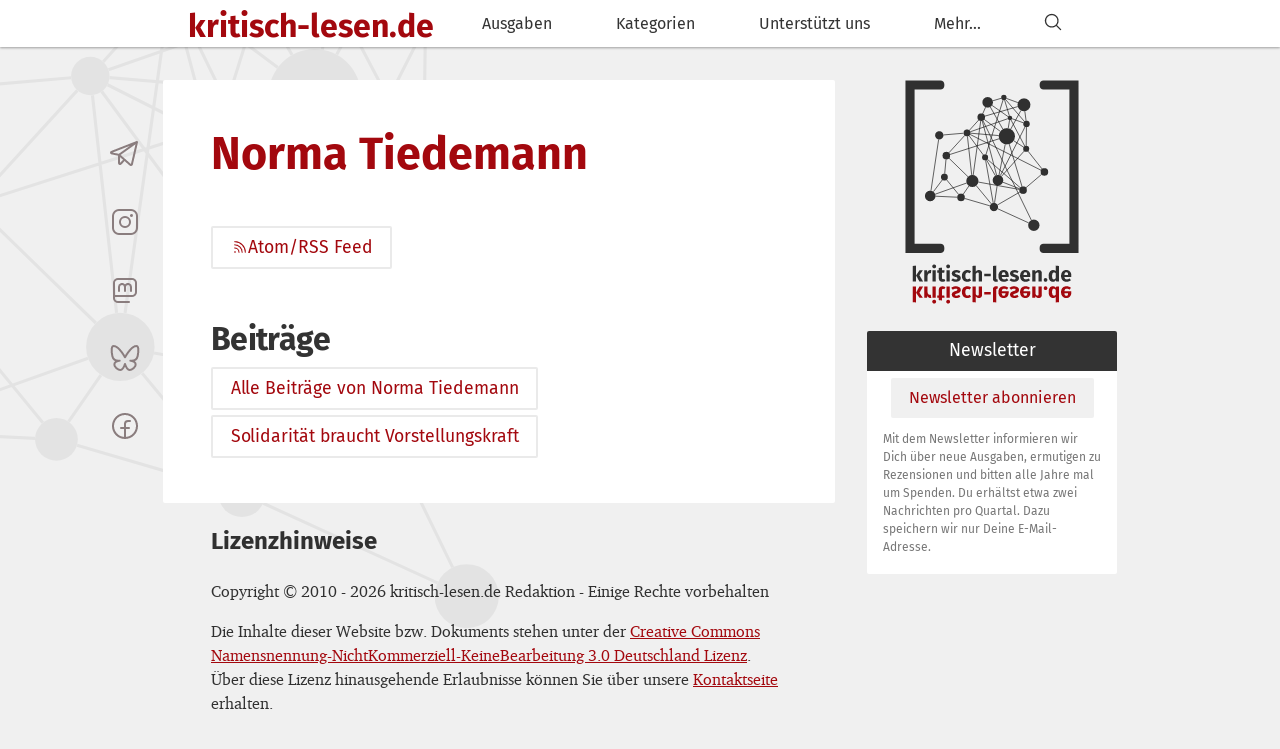

--- FILE ---
content_type: text/html; charset=utf-8
request_url: https://kritisch-lesen.de/autor_in/norma-tiedemann
body_size: 11533
content:
<!doctype html>
  <html lang="de" class="no-js">
    <head>
      
        <meta charset="utf-8" />
        <meta http-equiv="X-UA-Compatible" content="IE=edge">
        <meta name="viewport" content="width=device-width, initial-scale=1, maximum-scale=1">
        <meta name="mobile-web-app-capable" content="yes" />
        <meta name="theme-color" content="#a3080e">
        <title>kritisch-lesen.de</title>
        <link rel="shortcut Icon" href="https://kritisch-lesen.de/-/static/kritischlesen/favicon.png" type="image/png" />
        <link rel="manifest" href="https://kritisch-lesen.de/manifest.json" />
        <link rel="icon" sizes="192x192" href="https://kritisch-lesen.de/-/static/kritischlesen/icon-192.png">
        <link rel="icon" sizes="128x128" href="https://kritisch-lesen.de/-/static/kritischlesen/icon-128.png">
        <link rel="apple-touch-icon" sizes="128x128" href="https://kritisch-lesen.de/-/static/kritischlesen/icon-128.png">
        <link rel="apple-touch-icon-precomposed" sizes="128x128" href="https://kritisch-lesen.de/-/static/kritischlesen/icon-128.png">

        <meta name="description" content="" />
        <meta name="keywords" content="" />
        <meta property="og:site_name" content="kritisch-lesen.de" />
        <meta property="fb:admins" content="100001589611513" />

        
          <meta property="og:type" content="website" />
          <meta property="og:title" content="kritisch-lesen.de" />
          <meta property="og:description" content="Auf kritisch-lesen.de werden Rezensionen zu Büchern und Broschüren veröffentlicht, die aktuelle Diskussionen begleiten und anregen sollen. Damit soll Gegenöffentlichkeit zu herrschenden Positionen unterstützt werden." />
          <meta property="og:url" content="/" />
          <meta property="og:image" content="https://kritisch-lesen.de/-/static/kritischlesen/logo.png" />
        

        <style>
            @media (prefers-reduced-motion: no-preference) { @view-transition { navigation: auto; } }
            ::view-transition-old(root),
            ::view-transition-new(root) {
                animation: none;
            }
        </style>
        <link rel="stylesheet" type="text/css" media="screen" href="https://kritisch-lesen.de/-/static/css/app.css" />
        <link rel="stylesheet" type="text/css" media="print" href="https://kritisch-lesen.de/-/static/css/print.css" />
        <script>document.querySelector('html').setAttribute('class', 'js')</script>
        <script type='module' src='/-/static/kritischlesen/bundled/public.hash-1d44a8cd.js'></script>
<link rel='stylesheet' href='/-/static/kritischlesen/bundled/assets/public.hash-9fc75246.css'>
        <link rel='stylesheet' href='/-/static/kritischlesen/bundled/assets/webfonts.hash-b9316d4d.css'>
      
    </head>
    <body class="">
      <a href="#content" class="page-skip btn btn-default sr-only sr-only-focusable">
        Zum Inhalt springen
      </a>

      <div class="logo-net">
        <img src="/-/static/kritischlesen/net.svg" alt="" role="presentation" />
      </div>

      <style>::view-transition-group(nav) { z-index: 1; }</style>
<div class="nav nav-top" style="view-transition-name: nav">
  <div class="nav-wrap">
    <div class="nav-inner">
      <h1 class="nav-logo">
        <a href="/">
          kritisch-lesen.de
        </a>
      </h1>

      <nav>
        <input type="checkbox" class="nav-state" id="nav-state-menu" />
        <label for="nav-state-menu" class="nav-item nav-icon nav-item-mobile" tabindex="0">
          <svg role='presentation' xmlns="http://www.w3.org/2000/svg" width="1em" height="1em" viewBox="0 0 256 256" class="icon" data-icon-id="ph:list"><path fill="currentColor" d="M224 128a8 8 0 0 1-8 8H40a8 8 0 0 1 0-16h176a8 8 0 0 1 8 8M40 72h176a8 8 0 0 0 0-16H40a8 8 0 0 0 0 16m176 112H40a8 8 0 0 0 0 16h176a8 8 0 0 0 0-16"/></svg>
        </label>
        <ul class="nav-menu nav-menu-main">
          <li>
            <a title="Ausgaben" href="/ausgaben" class="nav-item">
              <span>Ausgaben</span>
            </a>
          </li>
          <li>
            <input type="checkbox" class="nav-state" id="nav-state-categories" />
            <label for="nav-state-categories" class="nav-item" tabindex="0">
              <span>Kategorien</span>
            </label>
            <ul class="nav-menu">
              <li>
                <a href="/inhalte" class="nav-item">
                  Alle Kategorien
                </a>
              </li>
              
                <li>
                  <a title="Antiquariat" href="/inhalte?categories=antiquariat" class="nav-item">
                    Antiquariat
                  </a>
                </li>
              
                <li>
                  <a title="Arbeit – Soziales" href="/inhalte?categories=arbeit-soziales" class="nav-item">
                    Arbeit – Soziales
                  </a>
                </li>
              
                <li>
                  <a title="Digitalisierung" href="/inhalte?categories=digitalisierung" class="nav-item">
                    Digitalisierung
                  </a>
                </li>
              
                <li>
                  <a title="Faschismus – Neonazismus" href="/inhalte?categories=faschismus-neonazismus" class="nav-item">
                    Faschismus – Neonazismus
                  </a>
                </li>
              
                <li>
                  <a title="Gender – Sexismus" href="/inhalte?categories=gender-sexismus" class="nav-item">
                    Gender – Sexismus
                  </a>
                </li>
              
                <li>
                  <a title="Internationales – Globalisierung" href="/inhalte?categories=internationales-globalisierung" class="nav-item">
                    Internationales – Globalisierung
                  </a>
                </li>
              
                <li>
                  <a title="Justiz – Repression" href="/inhalte?categories=justiz-repression" class="nav-item">
                    Justiz – Repression
                  </a>
                </li>
              
                <li>
                  <a title="Kultur – Kunst" href="/inhalte?categories=kultur-kunst" class="nav-item">
                    Kultur – Kunst
                  </a>
                </li>
              
                <li>
                  <a title="Linke – Perspektiven" href="/inhalte?categories=linke-perspektiven" class="nav-item">
                    Linke – Perspektiven
                  </a>
                </li>
              
                <li>
                  <a title="Literatur – Roman" href="/inhalte?categories=literatur-roman" class="nav-item">
                    Literatur – Roman
                  </a>
                </li>
              
                <li>
                  <a title="Medien – Öffentlichkeit" href="/inhalte?categories=medien-offentlichkeit" class="nav-item">
                    Medien – Öffentlichkeit
                  </a>
                </li>
              
                <li>
                  <a title="Migration – Rassismus" href="/inhalte?categories=migration-rassismus" class="nav-item">
                    Migration – Rassismus
                  </a>
                </li>
              
                <li>
                  <a title="Militarismus - Krieg" href="/inhalte?categories=militarismus-krieg" class="nav-item">
                    Militarismus - Krieg
                  </a>
                </li>
              
                <li>
                  <a title="Ökonomie – Kapitalismus" href="/inhalte?categories=okonomie-kapitalismus" class="nav-item">
                    Ökonomie – Kapitalismus
                  </a>
                </li>
              
                <li>
                  <a title="Parteien – Parlamente" href="/inhalte?categories=parteien-parlamente" class="nav-item">
                    Parteien – Parlamente
                  </a>
                </li>
              
                <li>
                  <a title="Umwelt – Klima" href="/inhalte?categories=umwelt-klima" class="nav-item">
                    Umwelt – Klima
                  </a>
                </li>
              
            </ul>
          </li>
          
            
              <li>
                <a href="/lohnt-sich-aber-zahlt-sich-nicht-aus-unabhangiger-online-journalismus" class="nav-item">
                  <span>Unterstützt uns</span>
                </a>
              </li>
            
          
          <li>
            <input type="checkbox" class="nav-state" id="nav-state-more" />
            <label for="nav-state-more" class="nav-item" tabindex="0">
              <span>Mehr...</span>
            </label>
            <ul class="nav-menu">
              
                
                  <li>
                    <a title="Über uns" href="/uber-uns" class="nav-item">
                      <span>Über uns</span>
                    </a>
                  </li>
                
              
              
                
                  <li>
                    <a title="Autor_innen" href="/autorinnen" class="nav-item">
                      <span>Autor_innen</span>
                    </a>
                  </li>
                
              
              
                
                  <li>
                    <a title="Links" href="/links" class="nav-item">
                      <span>Links</span>
                    </a>
                  </li>
                
              
              
                
                  <li>
                    <a title="Kontakt" href="/kontakt-aufnehmen" class="nav-item">
                      <span>Kontakt</span>
                    </a>
                  </li>
                
              
            </ul>
          </li>
          <li>
            <a href="/inhalte" class="nav-item" title="Suchen" aria-label="Suchen">
              <span class="visible-xs-block visible-sm-block">Suche</span>
              <span class="hidden-xs hidden-sm">
                <svg class='relative top-px scale-125' role='presentation' xmlns="http://www.w3.org/2000/svg" width="1em" height="1em" viewBox="0 0 256 256" class="icon" data-icon-id="ph:magnifying-glass"><path fill="currentColor" d="m229.66 218.34l-50.07-50.06a88.11 88.11 0 1 0-11.31 11.31l50.06 50.07a8 8 0 0 0 11.32-11.32M40 112a72 72 0 1 1 72 72a72.08 72.08 0 0 1-72-72"/></svg>
              </span>
            </a>
          </li>
          <li class="hidden-md hidden-lg social-links is-nav">
            <a rel="me" href="https://t.me/kritischlesen" class="btn btn-social"
   aria-label="Telegramkanal von kritisch-lesen.de">
  <svg role='presentation' xmlns="http://www.w3.org/2000/svg" width="1em" height="1em" viewBox="0 0 256 256" class="icon" data-icon-id="ph:telegram-logo"><path fill="currentColor" d="M228.88 26.19a9 9 0 0 0-9.16-1.57L17.06 103.93a14.22 14.22 0 0 0 2.43 27.21L72 141.45V200a15.92 15.92 0 0 0 10 14.83a15.91 15.91 0 0 0 17.51-3.73l25.32-26.26L165 220a15.88 15.88 0 0 0 10.51 4a16.3 16.3 0 0 0 5-.79a15.85 15.85 0 0 0 10.67-11.63L231.77 35a9 9 0 0 0-2.89-8.81m-61.14 36l-89.59 64.16l-49.6-9.73ZM88 200v-47.48l24.79 21.74Zm87.53 8l-82.68-72.5l119-85.29Z"/></svg>
</a>

<a rel="me" href="https://www.instagram.com/kritischlesen/" class="btn btn-social"
   aria-label="kritisch-lesen.de auf Instagram">
  <svg role='presentation' xmlns="http://www.w3.org/2000/svg" width="1em" height="1em" viewBox="0 0 256 256" class="icon" data-icon-id="ph:instagram-logo"><path fill="currentColor" d="M128 80a48 48 0 1 0 48 48a48.05 48.05 0 0 0-48-48m0 80a32 32 0 1 1 32-32a32 32 0 0 1-32 32m48-136H80a56.06 56.06 0 0 0-56 56v96a56.06 56.06 0 0 0 56 56h96a56.06 56.06 0 0 0 56-56V80a56.06 56.06 0 0 0-56-56m40 152a40 40 0 0 1-40 40H80a40 40 0 0 1-40-40V80a40 40 0 0 1 40-40h96a40 40 0 0 1 40 40ZM192 76a12 12 0 1 1-12-12a12 12 0 0 1 12 12"/></svg>
</a>

<a rel="me" href="https://kolektiva.social/@kritischlesen" class="btn btn-social"
   aria-label="kritisch-lesen.de auf Mastodon">
  <svg role='presentation' xmlns="http://www.w3.org/2000/svg" width="1em" height="1em" viewBox="0 0 256 256" class="icon" data-icon-id="ph:mastodon-logo"><path fill="currentColor" d="M184 32H72a40 40 0 0 0-40 40v120a40 40 0 0 0 40 40h88a8 8 0 0 0 0-16H72a24 24 0 0 1-24-24v-8h136a40 40 0 0 0 40-40V72a40 40 0 0 0-40-40m24 112a24 24 0 0 1-24 24H48V72a24 24 0 0 1 24-24h112a24 24 0 0 1 24 24Zm-24-40v32a8 8 0 0 1-16 0v-32a16 16 0 0 0-32 0v32a8 8 0 0 1-16 0v-32a16 16 0 0 0-32 0v32a8 8 0 0 1-16 0v-32a32 32 0 0 1 56-21.13A32 32 0 0 1 184 104"/></svg>
</a>

<a rel="me" href="https://bsky.app/profile/kritischlesen.bsky.social" class="btn btn-social"
   aria-label="kritisch-lesen.de auf Bluesky">
  <svg role='presentation' xmlns="http://www.w3.org/2000/svg" width="1em" height="1em" viewBox="0 0 24 24" class="icon" data-icon-id="hugeicons:bluesky"><path fill="none" stroke="currentColor" stroke-linejoin="round" stroke-width="1.5" d="M12 11.496C11.894 11.296 7.455 3 3.504 3c-2.168 0-1.5 5-1 7.5c.203 1.01 1 4 5.499 3.5c0 0-3.999.5-3.999 3c0 1.5 2.5 4 4.499 4c1.958 0 3.436-4.314 3.497-4.494c.06.18 1.54 4.494 3.497 4.494c2 0 4.499-2.5 4.499-4c0-2.5-3.999-3-3.999-3c4.499.5 5.297-2.49 5.499-3.5c.5-2.5 1.168-7.5-1-7.5c-3.95 0-8.39 8.296-8.496 8.496Z"/></svg>
</a>

<a rel="me" href="https://de-de.facebook.com/kritischlesen.de" class="btn btn-social"
   aria-label="kritisch-lesen.de auf Facebook">
  <svg role='presentation' xmlns="http://www.w3.org/2000/svg" width="1em" height="1em" viewBox="0 0 256 256" class="icon" data-icon-id="ph:facebook-logo"><path fill="currentColor" d="M128 24a104 104 0 1 0 104 104A104.11 104.11 0 0 0 128 24m8 191.63V152h24a8 8 0 0 0 0-16h-24v-24a16 16 0 0 1 16-16h16a8 8 0 0 0 0-16h-16a32 32 0 0 0-32 32v24H96a8 8 0 0 0 0 16h24v63.63a88 88 0 1 1 16 0"/></svg>
</a>
          </li>
        </ul>
      </nav>
    </div>
  </div>
</div>

      

      

      
        
      

      <div class="page">
        <main class="page-content" id="content" tabindex="-1">
          <div class="social-links is-left">
            <a rel="me" href="https://t.me/kritischlesen" class="btn btn-social"
   aria-label="Telegramkanal von kritisch-lesen.de">
  <svg role='presentation' xmlns="http://www.w3.org/2000/svg" width="1em" height="1em" viewBox="0 0 256 256" class="icon" data-icon-id="ph:telegram-logo"><path fill="currentColor" d="M228.88 26.19a9 9 0 0 0-9.16-1.57L17.06 103.93a14.22 14.22 0 0 0 2.43 27.21L72 141.45V200a15.92 15.92 0 0 0 10 14.83a15.91 15.91 0 0 0 17.51-3.73l25.32-26.26L165 220a15.88 15.88 0 0 0 10.51 4a16.3 16.3 0 0 0 5-.79a15.85 15.85 0 0 0 10.67-11.63L231.77 35a9 9 0 0 0-2.89-8.81m-61.14 36l-89.59 64.16l-49.6-9.73ZM88 200v-47.48l24.79 21.74Zm87.53 8l-82.68-72.5l119-85.29Z"/></svg>
</a>

<a rel="me" href="https://www.instagram.com/kritischlesen/" class="btn btn-social"
   aria-label="kritisch-lesen.de auf Instagram">
  <svg role='presentation' xmlns="http://www.w3.org/2000/svg" width="1em" height="1em" viewBox="0 0 256 256" class="icon" data-icon-id="ph:instagram-logo"><path fill="currentColor" d="M128 80a48 48 0 1 0 48 48a48.05 48.05 0 0 0-48-48m0 80a32 32 0 1 1 32-32a32 32 0 0 1-32 32m48-136H80a56.06 56.06 0 0 0-56 56v96a56.06 56.06 0 0 0 56 56h96a56.06 56.06 0 0 0 56-56V80a56.06 56.06 0 0 0-56-56m40 152a40 40 0 0 1-40 40H80a40 40 0 0 1-40-40V80a40 40 0 0 1 40-40h96a40 40 0 0 1 40 40ZM192 76a12 12 0 1 1-12-12a12 12 0 0 1 12 12"/></svg>
</a>

<a rel="me" href="https://kolektiva.social/@kritischlesen" class="btn btn-social"
   aria-label="kritisch-lesen.de auf Mastodon">
  <svg role='presentation' xmlns="http://www.w3.org/2000/svg" width="1em" height="1em" viewBox="0 0 256 256" class="icon" data-icon-id="ph:mastodon-logo"><path fill="currentColor" d="M184 32H72a40 40 0 0 0-40 40v120a40 40 0 0 0 40 40h88a8 8 0 0 0 0-16H72a24 24 0 0 1-24-24v-8h136a40 40 0 0 0 40-40V72a40 40 0 0 0-40-40m24 112a24 24 0 0 1-24 24H48V72a24 24 0 0 1 24-24h112a24 24 0 0 1 24 24Zm-24-40v32a8 8 0 0 1-16 0v-32a16 16 0 0 0-32 0v32a8 8 0 0 1-16 0v-32a16 16 0 0 0-32 0v32a8 8 0 0 1-16 0v-32a32 32 0 0 1 56-21.13A32 32 0 0 1 184 104"/></svg>
</a>

<a rel="me" href="https://bsky.app/profile/kritischlesen.bsky.social" class="btn btn-social"
   aria-label="kritisch-lesen.de auf Bluesky">
  <svg role='presentation' xmlns="http://www.w3.org/2000/svg" width="1em" height="1em" viewBox="0 0 24 24" class="icon" data-icon-id="hugeicons:bluesky"><path fill="none" stroke="currentColor" stroke-linejoin="round" stroke-width="1.5" d="M12 11.496C11.894 11.296 7.455 3 3.504 3c-2.168 0-1.5 5-1 7.5c.203 1.01 1 4 5.499 3.5c0 0-3.999.5-3.999 3c0 1.5 2.5 4 4.499 4c1.958 0 3.436-4.314 3.497-4.494c.06.18 1.54 4.494 3.497 4.494c2 0 4.499-2.5 4.499-4c0-2.5-3.999-3-3.999-3c4.499.5 5.297-2.49 5.499-3.5c.5-2.5 1.168-7.5-1-7.5c-3.95 0-8.39 8.296-8.496 8.496Z"/></svg>
</a>

<a rel="me" href="https://de-de.facebook.com/kritischlesen.de" class="btn btn-social"
   aria-label="kritisch-lesen.de auf Facebook">
  <svg role='presentation' xmlns="http://www.w3.org/2000/svg" width="1em" height="1em" viewBox="0 0 256 256" class="icon" data-icon-id="ph:facebook-logo"><path fill="currentColor" d="M128 24a104 104 0 1 0 104 104A104.11 104.11 0 0 0 128 24m8 191.63V152h24a8 8 0 0 0 0-16h-24v-24a16 16 0 0 1 16-16h16a8 8 0 0 0 0-16h-16a32 32 0 0 0-32 32v24H96a8 8 0 0 0 0 16h24v63.63a88 88 0 1 1 16 0"/></svg>
</a>
          </div>
          
          
  <div class="content">
    
      <header class="content-header">
        <h2 class="content-title">
          
  <span>Norma Tiedemann</span>

          
        </h2>
        <div class="content-actions"></div>
      </header>
    
    
      <div class="content-body">
        
        
  

  <div class="btns">
    

    <a href="/feed/inhalte?authors=norma-tiedemann" class="btn btn-link" title="Feed abonnieren">
      <svg role='presentation' xmlns="http://www.w3.org/2000/svg" width="1em" height="1em" viewBox="0 0 256 256" class="icon" data-icon-id="ph:rss"><path fill="currentColor" d="M106.91 149.09A71.53 71.53 0 0 1 128 200a8 8 0 0 1-16 0a56 56 0 0 0-56-56a8 8 0 0 1 0-16a71.53 71.53 0 0 1 50.91 21.09M56 80a8 8 0 0 0 0 16a104 104 0 0 1 104 104a8 8 0 0 0 16 0A120 120 0 0 0 56 80m118.79 1.21A166.9 166.9 0 0 0 56 32a8 8 0 0 0 0 16a151 151 0 0 1 107.48 44.52A151 151 0 0 1 208 200a8 8 0 0 0 16 0a166.9 166.9 0 0 0-49.21-118.79M60 184a12 12 0 1 0 12 12a12 12 0 0 0-12-12"/></svg> Atom/RSS Feed
    </a>
  </div>

  
    <h3>Beiträge</h3>
    <ul class="content-list content-list-inline">
      <li>
        <a href="/inhalte?authors=norma-tiedemann" class="pull-right btn btn-link">
          Alle Beiträge von Norma Tiedemann
        </a>
      </li>
      
        <li>
          <a href="/rezension/solidaritat-braucht-vorstellungskraft" class="btn btn-link">Solidarität braucht Vorstellungskraft</a>
        </li>
      
    </ul>
  

        
        
      </div>
    
    
      <footer class="content-footer">
        <section class="content-license">
          
  <h2>Lizenzhinweise</h2>

  <p>Copyright © 2010 - 2026 kritisch-lesen.de Redaktion - Einige Rechte vorbehalten</p>
  <p>
    Die Inhalte dieser Website bzw. Dokuments stehen unter der <a href="http://creativecommons.org/licenses/by-nc-nd/3.0/de/">Creative Commons Namensnennung-NichtKommerziell-KeineBearbeitung 3.0 Deutschland Lizenz</a>.
    Über diese Lizenz hinausgehende Erlaubnisse können Sie über unsere <a href="/kontakt-aufnehmen">Kontaktseite</a> erhalten.
  </p>

  <p>Sämtliche Bilder sind, soweit nicht anders angegeben, von dieser Lizenzierung ausgeschlossen! Dies betrifft insbesondere die Abbildungen der Bücher und die Ausgabenbilder.</p>

  <section class="no-print">
    <p>Diese Website nutzt Icons aus folgenden Projekten:</p>
    <ul>
  
    <li class="text-balance"><a href="https://github.com/phosphor-icons/core">Phosphor</a>&nbsp;von Phosphor Icons, lizenziert unter der
        
          <a href="https://github.com/phosphor-icons/core/blob/main/LICENSE">MIT</a>
        
        Lizenz.</li>
  
    <li class="text-balance"><a href="https://icon-sets.iconify.design/icon-sets/hugeicons/">Huge Icons</a>&nbsp;von Hugeicons, lizenziert unter der
        
          MIT
        
        Lizenz.</li>
  
    <li class="text-balance"><a href="https://github.com/FortAwesome/Font-Awesome">Font Awesome 5 Solid</a>&nbsp;von Dave Gandy, lizenziert unter der
        
          <a href="https://creativecommons.org/licenses/by/4.0/">CC BY 4.0</a>
        
        Lizenz.</li>
  
    <li class="text-balance"><a href="https://github.com/iconoir-icons/iconoir">Iconoir</a>&nbsp;von Luca Burgio, lizenziert unter der
        
          <a href="https://github.com/iconoir-icons/iconoir/blob/main/LICENSE">MIT</a>
        
        Lizenz.</li>
  
    <li class="text-balance"><a href="https://github.com/vmware/clarity">Clarity</a>&nbsp;von VMware, lizenziert unter der
        
          <a href="https://github.com/vmware/clarity-assets/blob/master/LICENSE">MIT</a>
        
        Lizenz.</li>
  
</ul>
  </section>

  <div class="no-print" style="display: flex; align-items: center; justify-content: space-between; flex-wrap: wrap">
    <p style="white-space: nowrap">
      
        <a id="imprint" href="/impressum">Impressum</a> |
        <a id="privacy" href="/impressum#privacy">Datenschutz</a>
      
    </p>

    <div class="social-links is-bottom">
      <a rel="me" href="https://t.me/kritischlesen" class="btn btn-social"
   aria-label="Telegramkanal von kritisch-lesen.de">
  <svg role='presentation' xmlns="http://www.w3.org/2000/svg" width="1em" height="1em" viewBox="0 0 256 256" class="icon" data-icon-id="ph:telegram-logo"><path fill="currentColor" d="M228.88 26.19a9 9 0 0 0-9.16-1.57L17.06 103.93a14.22 14.22 0 0 0 2.43 27.21L72 141.45V200a15.92 15.92 0 0 0 10 14.83a15.91 15.91 0 0 0 17.51-3.73l25.32-26.26L165 220a15.88 15.88 0 0 0 10.51 4a16.3 16.3 0 0 0 5-.79a15.85 15.85 0 0 0 10.67-11.63L231.77 35a9 9 0 0 0-2.89-8.81m-61.14 36l-89.59 64.16l-49.6-9.73ZM88 200v-47.48l24.79 21.74Zm87.53 8l-82.68-72.5l119-85.29Z"/></svg>
</a>

<a rel="me" href="https://www.instagram.com/kritischlesen/" class="btn btn-social"
   aria-label="kritisch-lesen.de auf Instagram">
  <svg role='presentation' xmlns="http://www.w3.org/2000/svg" width="1em" height="1em" viewBox="0 0 256 256" class="icon" data-icon-id="ph:instagram-logo"><path fill="currentColor" d="M128 80a48 48 0 1 0 48 48a48.05 48.05 0 0 0-48-48m0 80a32 32 0 1 1 32-32a32 32 0 0 1-32 32m48-136H80a56.06 56.06 0 0 0-56 56v96a56.06 56.06 0 0 0 56 56h96a56.06 56.06 0 0 0 56-56V80a56.06 56.06 0 0 0-56-56m40 152a40 40 0 0 1-40 40H80a40 40 0 0 1-40-40V80a40 40 0 0 1 40-40h96a40 40 0 0 1 40 40ZM192 76a12 12 0 1 1-12-12a12 12 0 0 1 12 12"/></svg>
</a>

<a rel="me" href="https://kolektiva.social/@kritischlesen" class="btn btn-social"
   aria-label="kritisch-lesen.de auf Mastodon">
  <svg role='presentation' xmlns="http://www.w3.org/2000/svg" width="1em" height="1em" viewBox="0 0 256 256" class="icon" data-icon-id="ph:mastodon-logo"><path fill="currentColor" d="M184 32H72a40 40 0 0 0-40 40v120a40 40 0 0 0 40 40h88a8 8 0 0 0 0-16H72a24 24 0 0 1-24-24v-8h136a40 40 0 0 0 40-40V72a40 40 0 0 0-40-40m24 112a24 24 0 0 1-24 24H48V72a24 24 0 0 1 24-24h112a24 24 0 0 1 24 24Zm-24-40v32a8 8 0 0 1-16 0v-32a16 16 0 0 0-32 0v32a8 8 0 0 1-16 0v-32a16 16 0 0 0-32 0v32a8 8 0 0 1-16 0v-32a32 32 0 0 1 56-21.13A32 32 0 0 1 184 104"/></svg>
</a>

<a rel="me" href="https://bsky.app/profile/kritischlesen.bsky.social" class="btn btn-social"
   aria-label="kritisch-lesen.de auf Bluesky">
  <svg role='presentation' xmlns="http://www.w3.org/2000/svg" width="1em" height="1em" viewBox="0 0 24 24" class="icon" data-icon-id="hugeicons:bluesky"><path fill="none" stroke="currentColor" stroke-linejoin="round" stroke-width="1.5" d="M12 11.496C11.894 11.296 7.455 3 3.504 3c-2.168 0-1.5 5-1 7.5c.203 1.01 1 4 5.499 3.5c0 0-3.999.5-3.999 3c0 1.5 2.5 4 4.499 4c1.958 0 3.436-4.314 3.497-4.494c.06.18 1.54 4.494 3.497 4.494c2 0 4.499-2.5 4.499-4c0-2.5-3.999-3-3.999-3c4.499.5 5.297-2.49 5.499-3.5c.5-2.5 1.168-7.5-1-7.5c-3.95 0-8.39 8.296-8.496 8.496Z"/></svg>
</a>

<a rel="me" href="https://de-de.facebook.com/kritischlesen.de" class="btn btn-social"
   aria-label="kritisch-lesen.de auf Facebook">
  <svg role='presentation' xmlns="http://www.w3.org/2000/svg" width="1em" height="1em" viewBox="0 0 256 256" class="icon" data-icon-id="ph:facebook-logo"><path fill="currentColor" d="M128 24a104 104 0 1 0 104 104A104.11 104.11 0 0 0 128 24m8 191.63V152h24a8 8 0 0 0 0-16h-24v-24a16 16 0 0 1 16-16h16a8 8 0 0 0 0-16h-16a32 32 0 0 0-32 32v24H96a8 8 0 0 0 0 16h24v63.63a88 88 0 1 1 16 0"/></svg>
</a>
    </div>
  </div>


        </section>
      </footer>
    
  </div>

        </main>
        <input type="checkbox" class="page-meta-state" id="page-meta-state" />
        <div class="page-meta">
          <div class="page-meta-inner sticky" data-sticky-offset=".nav-top"
               data-sticky-startpos="80" data-sticky-fallback="bungee">
            <header class="page-meta-header">
              <h3>
                <label for="page-meta-state">
                  <svg role='presentation' xmlns="http://www.w3.org/2000/svg" width="1em" height="1em" viewBox="0 0 256 256" class="icon" data-icon-id="ph:caret-up"><path fill="currentColor" d="M213.66 165.66a8 8 0 0 1-11.32 0L128 91.31l-74.34 74.35a8 8 0 0 1-11.32-11.32l80-80a8 8 0 0 1 11.32 0l80 80a8 8 0 0 1 0 11.32"/></svg>
                  Weiteres...
                </label>
              </h3>
            </header>
            <div class="page-meta-body">
              <a href="/" class="logo text-inherit" data-priority="low" data-priority-hide="low">
                <svg xmlns="http://www.w3.org/2000/svg" width="280.674" height="351.215" viewBox="0 0 263.13229 329.26431" fill="currentColor">
    <g transform="translate(-99.121 -59.2)">
        <circle r="10.75" cy="150.423" cx="250.242"/>
        <circle r="8.5" cy="108.986" cx="272.762"/>
        <circle r="3.5" cy="99.359" cx="246.275"/>
        <circle r="3" cy="126.3" cx="254.311"/>
        <circle r="4.25" cy="134.193" cx="276.091"/>
        <circle r="4" cy="166.964" cx="275.645"/>
        <circle r="5" cy="125.305" cx="216.541"/>
        <circle r="7" cy="105.743" cx="224.991"/>
        <circle r="4" cy="178.201" cx="221.602"/>
        <circle r="5" cy="197.394" cx="299.637"/>
        <circle r="4.5" cy="146.008" cx="197.859"/>
        <circle r="5" cy="175.929" cx="170.59"/>
        <circle r="4.5" cy="204.213" cx="168.064"/>
        <circle r="7" cy="208.38" cx="238.522"/>
        <circle r="5" cy="221.385" cx="271.605"/>
        <circle r="7.5" cy="267.625" cx="285.718"/>
        <circle r="5.5" cy="149.165" cx="161.304"/>
        <circle r="7" cy="229.062" cx="149.375"/>
        <circle r="5" cy="230.934" cx="189.948"/>
        <circle r="5.5" cy="243.609" cx="233.219"/>
        <circle r="8" cy="209.332" cx="204.866"/>
    </g>
    <path id="brackets" d="M17.717 17.716v227.2h11.994v-.003h34.143c2.77 0 5-2.23 5-5v-1.994c0-2.77-2.23-5-5-5H29.711V29.724h34.143c2.77 0 5-2.23 5-5V22.73c0-2.77-2.23-5-5-5H29.711v-.014H17.717zm215.705 0v.002h-34.143c-2.77 0-5 2.23-5 5v1.994c0 2.77 2.23 5 5 5h34.143v203.195h-34.143c-2.77 0-5 2.23-5 5v1.995c0 2.77 2.23 5 5 5h34.143v.013h11.994V17.716h-11.994z"/>
    <path id="connectors" d="M67.662 89.491l26.592-2.296m7.498-3.728l12.319-13.65m5.332-8.302l3.691-8.546m9.481-8.437l11.227-3.368m6.642.19l15.208 5.528m3.93 10.372l-13.328 24.524m-13.752 3.021l-21.073-15.706m24.403 12.771l-16.518-29.227m23.044 15.452l-49.372 17.236m43.123-41.826l-22.433 71.685m24.479-71.671l6.178 20.712m3.677 3.897l14.964 5.423m3.938 5.698l-.333 24.52m-1.53-24.978l-32.485 64.15m-1.775-.616l8.202-40.56m-24.554 20.731l11.541 20.584m-16.372-72.472l63.712 131.077m-3.541 3.626l-40.678-18.608m-4.182-7.727l3.442-22.868m-7.767 24.068l-19.748-23.874m-9.645.418l-7.531 10.905m-6.009.246l-15.865-19.37m-5.555.115l-11.778 15.658m2.388 3.249l41.359-14.705m1.808-8.263l-24.967-24.33m-4.025 1.49l-1.68 18.822m-18.056 22.408l10.083-67.535m14.859 19.8l64.654-20.703m-36.018 47.679l-5.633-50.9m17.499-20.223l-9.886 71.151m-49.6 27.977l28.586 1.318m9.793 1.637l33.195 9.723m10.038-1.21l29.299-16.962m8.125-5.757l20.435-17.489m-29.154 19.852l-53.945-9.743m32.298.186l21.915 8.616m3.211-2.958l-16.822-55.881m-10.147 42.45l29.782-33.225m2.558-39.962l-1.66-12.568m-99.917 54.821l20.87-22.9m24.401 25.649L101.409 90.43m1.346-1.594l93.297 47.105m1.368-1.673L179 110.905m-26.091-30.282l1.782-10.565M140.409 90.32l-37.187-3.134m56.908 9.903l13.042 8.492m1.494-1.36l-18.082-34.465m17.622 2.009L149.43 42.818m-17.828 7.744l21.132 14.816m-27.225 56.238l43.19 37.301m-45.518-35.977l9.955 56.054m32.341-126.839l-43.255 12.556m15.389 77.702l-18.912-71.475" stroke="currentColor" stroke-width=".75" />
    <path id="text-1" d="M31.496 261.573l-4.345.467v20.405h4.345v-20.872zm9.02 6.27h-4.428l-4.454 6.627 4.344 7.975h4.896l-4.786-8.195 4.428-6.407zm9.755-.413c-1.677 0-3.107 1.21-3.767 3.218l-.358-2.805h-3.795v14.602h4.345v-7.287c.468-2.2 1.238-3.52 3.025-3.52.495 0 .853.082 1.32.192l.688-4.207a4.92 4.92 0 0 0-1.458-.193zm5.235-7.287c-1.512 0-2.557 1.072-2.557 2.475 0 1.402 1.045 2.475 2.558 2.475 1.512 0 2.585-1.073 2.585-2.475 0-1.403-1.073-2.475-2.585-2.475zm2.2 7.7h-4.344v14.602h4.345v-14.602zm11.09 11.137c-.577.358-1.072.495-1.567.495-.908 0-1.375-.495-1.375-1.897v-6.71h2.887l.468-3.025h-3.355v-3.658l-4.345.495v3.163h-2.063v3.025h2.063v6.765c0 3.437 1.567 5.252 4.785 5.28 1.32 0 2.86-.385 3.96-1.155l-1.458-2.778zm5.08-18.837c-1.512 0-2.557 1.072-2.557 2.475 0 1.402 1.045 2.475 2.557 2.475 1.513 0 2.585-1.073 2.585-2.475 0-1.403-1.072-2.475-2.585-2.475zm2.2 7.7h-4.345v14.602h4.345v-14.602zm8.532-.468c-3.685 0-5.968 1.953-5.968 4.455 0 2.255 1.43 3.74 4.318 4.565 2.64.743 3.08 1.045 3.08 2.035 0 .88-.798 1.375-2.118 1.375-1.43 0-2.777-.577-3.877-1.43l-2.118 2.365c1.43 1.293 3.575 2.173 6.105 2.173 3.63 0 6.49-1.788 6.49-4.813 0-2.612-1.622-3.822-4.51-4.647-2.612-.77-2.997-1.1-2.997-1.87 0-.66.577-1.1 1.76-1.1 1.265 0 2.475.412 3.602 1.127l1.595-2.447c-1.347-1.1-3.245-1.788-5.362-1.788zm14.449 0c-4.372 0-7.15 3.245-7.15 7.893 0 4.62 2.75 7.645 7.233 7.645 2.007 0 3.575-.66 4.922-1.733l-1.897-2.695c-1.045.66-1.76.99-2.805.99-1.733 0-2.888-.99-2.888-4.235 0-3.272 1.073-4.537 2.943-4.537.99 0 1.842.33 2.777 1.045l1.87-2.585c-1.402-1.183-2.97-1.788-5.005-1.788zm15.387 0c-1.705 0-3.025.688-4.208 2.008V261.6l-4.345.44v20.405h4.345v-10.01c.77-1.182 1.568-1.87 2.53-1.87.825 0 1.375.413 1.375 1.953v9.927h4.345v-10.67c0-2.777-1.512-4.4-4.042-4.4zm6.797 8.14h8.772v-3.355h-8.772v3.355zm15.545 7.398c1.044 0 1.98-.22 2.64-.495l-.853-3.08a1.74 1.74 0 0 1-.715.137c-.523 0-.743-.302-.743-.907v-16.995l-4.345.467v16.693c0 2.667 1.485 4.18 4.015 4.18zm16.75-8.058c0-4.73-2.558-7.48-6.738-7.48-4.427 0-6.82 3.465-6.82 7.838 0 4.565 2.475 7.7 7.343 7.7 2.365 0 4.235-.88 5.692-2.035l-1.787-2.42c-1.265.88-2.31 1.292-3.493 1.292-1.787 0-3.025-.715-3.3-3.327h9.02c.055-.44.083-1.1.083-1.568zm-4.263-1.045h-4.867c.22-2.64 1.045-3.547 2.502-3.547 1.733 0 2.338 1.375 2.365 3.355v.192zm11.927-6.435c-3.685 0-5.968 1.953-5.968 4.455 0 2.255 1.43 3.74 4.318 4.565 2.64.743 3.08 1.045 3.08 2.035 0 .88-.798 1.375-2.118 1.375-1.43 0-2.777-.577-3.877-1.43l-2.118 2.365c1.43 1.293 3.575 2.173 6.105 2.173 3.63 0 6.49-1.788 6.49-4.813 0-2.612-1.622-3.822-4.51-4.647-2.612-.77-2.997-1.1-2.997-1.87 0-.66.577-1.1 1.76-1.1 1.265 0 2.475.412 3.602 1.127l1.595-2.447c-1.347-1.1-3.245-1.788-5.362-1.788zm20.856 7.48c0-4.73-2.557-7.48-6.737-7.48-4.428 0-6.82 3.465-6.82 7.838 0 4.565 2.475 7.7 7.342 7.7 2.365 0 4.235-.88 5.693-2.035l-1.788-2.42c-1.265.88-2.31 1.292-3.492 1.292-1.788 0-3.025-.715-3.3-3.327h9.02c.055-.44.082-1.1.082-1.568zm-4.262-1.045h-4.868c.22-2.64 1.045-3.547 2.503-3.547 1.732 0 2.337 1.375 2.365 3.355v.192zm15.336-6.435c-1.815 0-3.217.77-4.455 2.2l-.302-1.732h-3.795v14.602h4.345v-9.982c.77-1.21 1.567-1.898 2.53-1.898.852 0 1.375.413 1.375 1.953v9.927h4.345v-10.67c0-2.777-1.513-4.4-4.043-4.4zm8.887 10.56a2.489 2.489 0 1 0 0 4.978c1.375 0 2.475-1.128 2.475-2.503 0-1.347-1.1-2.475-2.475-2.475zm13.489-16.362v7.177a4.829 4.829 0 0 0-3.383-1.375c-3.768 0-6.05 3.218-6.05 7.728 0 4.73 1.842 7.81 5.555 7.81 1.98 0 3.327-.963 4.152-2.173l.22 1.705h3.85V262.04l-4.345-.467zm-2.503 18.15c-1.43 0-2.42-.963-2.42-4.593 0-3.272 1.1-4.592 2.667-4.592.935 0 1.595.467 2.255 1.237v6.325c-.687 1.073-1.485 1.623-2.502 1.623zm22.979-4.868c0-4.73-2.557-7.48-6.737-7.48-4.428 0-6.82 3.465-6.82 7.838 0 4.565 2.475 7.7 7.342 7.7 2.365 0 4.235-.88 5.693-2.035l-1.788-2.42c-1.265.88-2.31 1.292-3.492 1.292-1.788 0-3.025-.715-3.3-3.327h9.02c.055-.44.082-1.1.082-1.568zm-4.262-1.045h-4.868c.22-2.64 1.045-3.547 2.503-3.547 1.732 0 2.337 1.375 2.365 3.355v.192z" />
    <path id="text-2" fill="#a3080e" d="M31.496 310.117l-4.345-.467v-20.405h4.345v20.872zm9.02-6.27h-4.428l-4.455-6.627 4.345-7.975h4.895l-4.785 8.195 4.428 6.407zm9.755.413c-1.677 0-3.107-1.21-3.767-3.218l-.358 2.805h-3.795v-14.602h4.345v7.287c.468 2.2 1.238 3.52 3.025 3.52.495 0 .853-.082 1.32-.192l.688 4.207a4.92 4.92 0 0 1-1.458.193zm5.236 7.287c-1.513 0-2.558-1.072-2.558-2.475 0-1.402 1.045-2.475 2.558-2.475 1.512 0 2.585 1.073 2.585 2.475 0 1.403-1.073 2.475-2.585 2.475zm2.2-7.7h-4.345v-14.602h4.345v14.602zm11.089-11.137c-.577-.358-1.072-.495-1.567-.495-.908 0-1.375.495-1.375 1.897v6.71h2.887l.468 3.025h-3.355v3.658l-4.345-.495v-3.163h-2.063v-3.025h2.063v-6.765c0-3.437 1.567-5.252 4.785-5.28 1.32 0 2.86.385 3.96 1.155l-1.458 2.778zm5.08 18.837c-1.512 0-2.557-1.072-2.557-2.475 0-1.402 1.045-2.475 2.557-2.475 1.513 0 2.585 1.073 2.585 2.475 0 1.403-1.072 2.475-2.585 2.475zm2.2-7.7h-4.345v-14.602h4.345v14.602zm8.532.468c-3.685 0-5.968-1.953-5.968-4.455 0-2.255 1.43-3.74 4.318-4.565 2.64-.743 3.08-1.045 3.08-2.035 0-.88-.798-1.375-2.118-1.375-1.43 0-2.777.577-3.877 1.43l-2.118-2.365c1.43-1.293 3.575-2.173 6.105-2.173 3.63 0 6.49 1.788 6.49 4.813 0 2.612-1.622 3.822-4.51 4.647-2.612.77-2.997 1.1-2.997 1.87 0 .66.577 1.1 1.76 1.1 1.265 0 2.475-.412 3.602-1.127l1.595 2.447c-1.347 1.1-3.245 1.788-5.362 1.788zm14.449 0c-4.372 0-7.15-3.245-7.15-7.893 0-4.62 2.75-7.645 7.233-7.645 2.007 0 3.575.66 4.922 1.733l-1.897 2.695c-1.045-.66-1.76-.99-2.805-.99-1.733 0-2.888.99-2.888 4.235 0 3.272 1.073 4.537 2.943 4.537.99 0 1.842-.33 2.777-1.045l1.87 2.585c-1.402 1.183-2.97 1.788-5.005 1.788zm15.387 0c-1.705 0-3.025-.688-4.208-2.008v7.783l-4.345-.44v-20.405h4.345v10.01c.77 1.182 1.568 1.87 2.53 1.87.825 0 1.375-.413 1.375-1.953v-9.927h4.345v10.67c0 2.777-1.512 4.4-4.042 4.4zm6.797-8.14h8.772v3.355h-8.772v-3.355zm15.544-7.398c1.045 0 1.98.22 2.64.495l-.852 3.08a1.74 1.74 0 0 0-.715-.137c-.523 0-.743.302-.743.907v16.995l-4.345-.467v-16.693c0-2.667 1.485-4.18 4.015-4.18zm16.751 8.058c0 4.73-2.558 7.48-6.738 7.48-4.427 0-6.82-3.465-6.82-7.838 0-4.565 2.475-7.7 7.343-7.7 2.365 0 4.235.88 5.692 2.035l-1.787 2.42c-1.265-.88-2.31-1.292-3.493-1.292-1.787 0-3.025.715-3.3 3.327h9.02c.055.44.083 1.1.083 1.568zm-4.263 1.045h-4.867c.22 2.64 1.045 3.547 2.502 3.547 1.733 0 2.338-1.375 2.365-3.355v-.192zm11.926 6.435c-3.684 0-5.967-1.953-5.967-4.455 0-2.255 1.43-3.74 4.318-4.565 2.64-.743 3.08-1.045 3.08-2.035 0-.88-.798-1.375-2.118-1.375-1.43 0-2.777.577-3.877 1.43l-2.118-2.365c1.43-1.293 3.575-2.173 6.105-2.173 3.63 0 6.49 1.788 6.49 4.813 0 2.612-1.622 3.822-4.51 4.647-2.612.77-2.997 1.1-2.997 1.87 0 .66.577 1.1 1.76 1.1 1.265 0 2.475-.412 3.602-1.127l1.595 2.447c-1.347 1.1-3.245 1.788-5.362 1.788zm20.857-7.48c0 4.73-2.557 7.48-6.737 7.48-4.428 0-6.82-3.465-6.82-7.838 0-4.565 2.475-7.7 7.342-7.7 2.365 0 4.235.88 5.693 2.035l-1.788 2.42c-1.265-.88-2.31-1.292-3.492-1.292-1.788 0-3.025.715-3.3 3.327h9.02c.055.44.082 1.1.082 1.568zm-4.262 1.045h-4.868c.22 2.64 1.045 3.547 2.503 3.547 1.732 0 2.337-1.375 2.365-3.355v-.192zm15.336 6.435c-1.815 0-3.217-.77-4.455-2.2l-.302 1.732h-3.795v-14.602h4.345v9.982c.77 1.21 1.567 1.898 2.53 1.898.852 0 1.375-.413 1.375-1.953v-9.927h4.345v10.67c0 2.777-1.513 4.4-4.043 4.4zm8.887-10.56a2.489 2.489 0 1 1 0-4.978c1.375 0 2.475 1.128 2.475 2.503 0 1.347-1.1 2.475-2.475 2.475zm13.488 16.362v-7.177a4.829 4.829 0 0 1-3.382 1.375c-3.768 0-6.05-3.218-6.05-7.728 0-4.73 1.842-7.81 5.555-7.81 1.98 0 3.327.963 4.152 2.173l.22-1.705h3.85v20.405l-4.345.467zm-2.502-18.15c-1.43 0-2.42.963-2.42 4.593 0 3.272 1.1 4.592 2.667 4.592.935 0 1.595-.467 2.255-1.237v-6.325c-.687-1.073-1.485-1.623-2.502-1.623zm22.979 4.868c0 4.73-2.557 7.48-6.737 7.48-4.428 0-6.82-3.465-6.82-7.838 0-4.565 2.475-7.7 7.342-7.7 2.365 0 4.235.88 5.693 2.035l-1.788 2.42c-1.265-.88-2.31-1.292-3.492-1.292-1.788 0-3.025.715-3.3 3.327h9.02c.055.44.082 1.1.082 1.568zm-4.262 1.045h-4.868c.22 2.64 1.045 3.547 2.503 3.547 1.732 0 2.337-1.375 2.365-3.355v-.192z"/>
</svg>
              </a>
              
              <script type="module" defer>
  import { createApp } from '/-/static/kritischlesen/petite-vue.js'

  function NewsletterSubscriptionForm(props) {
    return {
      register: false,
      isSubmitting: false,
      hasSubscribed: false,
      action: atob('aHR0cHM6Ly9uZXdzbGV0dGVyLnN5c3RlbWF1c2ZhbGwub3JnL3N1YnNjcmlwdGlvbi9mb3Jt'),
      error: null,
      mounted() {
        this.$refs.root.style.display = null
      },
      async startRegistration() {
        const captchaJS = document.createElement('script')
        captchaJS.async = true
        captchaJS.defer = true
        captchaJS.src = 'https://newsletter.systemausfall.org/public/static/altcha.umd.js'
        document.body.appendChild(captchaJS)
        this.register = true
      },
      async subscribeNewsletter(event) {
        this.isSubmitting = true
        try {
          const data = new FormData(event.target, event.submitter)

          const res = await fetch(event.target.action, {
            method: 'POST',
            body: data,
            mode: 'cors',
            redirect: 'follow',
          })
          if (res.ok) {
            this.hasSubscribed = true
          } else {
            this.error = res.statusText
          }
        } catch (e) {
          this.error = e.message
        } finally {
          this.isSubmitting = false
        }
      }
    }
  }

  createApp({NewsletterSubscriptionForm, $delimiters: ['${', '}']}).mount()
</script>

<div class="meta-box"
     data-priority="low"
     data-priority-hide="low"
     style="display: none"
     v-scope="NewsletterSubscriptionForm()"
     @vue:mounted="mounted"
     ref="root"
>
  <header class="meta-box-header">
    Newsletter
  </header>
  <div class="meta-box-body">
    <div v-if="!register">
      <button type="button" class="btn btn-mute mx-auto" @click="startRegistration">
        Newsletter abonnieren
      </button>

      <div class="content-mute">
        <p>
          Mit dem Newsletter informieren wir Dich über neue Ausgaben, ermutigen zu Rezensionen und
          bitten alle Jahre mal um Spenden. Du erhältst etwa zwei Nachrichten pro Quartal. Dazu speichern
          wir nur Deine E-Mail-Adresse.
        </p>
      </div>
    </div>

    <div v-else-if="isSubmitting">
      <p class="alert">Übermittle Daten...</p>
    </div>

    <div v-else-if="error">
      <div class="alert alert-error">
        <i class="fa fa-times"></i>
        <p>Bei deiner Eintragung in den Newsletter ist leider ein Fehler passiert. Bitte versuche es später
          erneut.</p>
      </div>
    </div>

    <div v-else-if="hasSubscribed">
      <div class="alert alert-success">
        <i class="fa fa-check"></i>
        <p>
          Du bist jetzt eingetragen!
          Bitte schaue in Dein <span class="whitespace-nowrap">E-Mail-Postfach</span>.
        </p>
      </div>
    </div>

    <form
      v-else
      class="form form-newsletter"
      :action="action"
      method="post"
      @submit.prevent="subscribeNewsletter"
    >
      <input type="hidden" name="nonce" />
      <input type="hidden" name="l" value="ca33effd-2c83-44aa-98dc-04f68d7bcbe0" />
      <fieldset>
        <label>
          <span class="sr-only">Deine E-Mail-Adresse</span>
          <input type="email" required placeholder="du@example.net" name="email">
        </label>
      </fieldset>

      <altcha-widget challengeurl="https://newsletter.systemausfall.org/api/public/captcha/altcha"></altcha-widget>

      <button type="submit" class="btn btn-mute mx-auto mt-3">
        Newsletter abonnieren
      </button>
    </form>
  </div>
</div>
            </div>
          </div>
        </div>
      </div>
      
    </body>
  </html>

--- FILE ---
content_type: application/javascript
request_url: https://kritisch-lesen.de/-/static/kritischlesen/bundled/public.hash-1d44a8cd.js
body_size: 17253
content:
import{a9 as Pn}from"./util.hash-92d36c5b.js";var Z=typeof globalThis<"u"?globalThis:typeof window<"u"?window:typeof global<"u"?global:typeof self<"u"?self:{};function st(i){return i&&i.__esModule&&Object.prototype.hasOwnProperty.call(i,"default")?i.default:i}var ke={exports:{}};(function(i,n){(function(o,f){i.exports=f()})(Z,function(){function o(g){return[].slice.call(g)}function f(g,y){for(var M=arguments.length,F=Array(M>2?M-2:0),R=2;R<M;R++)F[R-2]=arguments[R];return g.map(function(j){return y.apply(void 0,[j].concat(F))})}var a={toArray:o,mapCall:f};function v(g){var y=arguments.length>1&&arguments[1]!==void 0?arguments[1]:document;return y.querySelector(g)}function A(g){var y=arguments.length>1&&arguments[1]!==void 0?arguments[1]:document;return o(y.querySelectorAll(g))}function b(g){var y=arguments.length>1&&arguments[1]!==void 0?arguments[1]:document;return y.getElementById(g)}function c(g,y){return g.parentNode.replaceChild(y,g),y}function l(g){for(var y=0;g=g.previousElementSibling;)y++;return y}function _(g){return g.parentNode&&g.parentNode.removeChild(g),g}function O(g){var y=g.getBoundingClientRect();return{top:window.pageYOffset+y.top,left:window.pageXOffset+y.left,width:y.width,height:y.height}}function P(g,y){return g.classList.add(y),g}function d(g,y){var M=arguments.length>2&&arguments[2]!==void 0?arguments[2]:void 0;return g.classList.toggle(y,M),g}function T(g,y){return g.classList.remove(y),g}function u(g,y){var M=arguments.length>2&&arguments[2]!==void 0?arguments[2]:void 0;return g&&g.hasAttribute(y)?g.getAttribute(y):M}function m(g,y,M){var F=arguments.length>3&&arguments[3]!==void 0?arguments[3]:!1,R=F?u(g,y,"")+" "+M:M;return g.setAttribute(y,R),g}function I(g,y){return g&&g.hasAttribute(y)}function C(g,y){var M=arguments.length>2&&arguments[2]!==void 0?arguments[2]:{};function F(R){var j=new RegExp("data-(?:component|"+g+")-([^-]+)","i"),nt={};o(R.attributes).forEach(function(J){var mt=j.exec(J.name);j.test(J.name)&&(nt[mt[1]]=J.value)});try{var dt=JSON.parse(R.getAttribute("data-component-conf"));return Object.assign(nt,dt)}catch{return nt}}return M=M instanceof HTMLElement?{root:M}:M,A('[data-component~="'+g+'"]:not([data-component-ready~="'+g+'"])',M.root||document).map(function(R,j){var nt=R.getAttribute("data-component").split(" "),dt=Object.assign({},y.DEFAULTS||{},M.conf||{},F(R)),J={index:j,conf:dt,is_type:function(ot){return nt.indexOf(g+"-"+ot)!==-1}},mt=y(R,J);return m(R,"data-component-ready",g,!0),mt})}var D={$:v,$$:A,id:b,component:C,replace:c,index:l,remove:_,rect:O,addClass:P,toggleClass:d,removeClass:T,getAttr:u,setAttr:m,hasAttr:I};function N(g,y){return new Promise(function(M){setTimeout(function(){return M(y)},g)})}N.pass=function(g){return function(y){return N(g,y)}};var x={delay:N},S={shiftKey:!1,ctrlKey:!1,altKey:!1};function k(g,y,M){return typeof y=="function"?(M=y,y=Object.assign({},S)):y=Object.assign({},S,y),function(F){F&&F.keyCode===g&&Object.keys(y).reduce(function(R,j){return R&&F[j]===y[j]},!0)===!0&&M.apply(this,arguments)}}k.return=k.bind(null,13);function L(g,y){return function(){matchMedia(g).matches&&y.apply(this,arguments)}}L.min={},L.min.small=L.bind(null,"(min-width: 768px)"),L.min.medium=L.bind(null,"(min-width: 992px)"),L.min.large=L.bind(null,"(min-width: 1200px)"),L.min.hd=L.bind(null,"(min-width: 1920px)"),L.max={},L.max.small=L.bind(null,"(max-width: 767px)"),L.max.medium=L.bind(null,"(max-width: 991px)"),L.max.large=L.bind(null,"(max-width: 1199px)"),L.max.hd=L.bind(null,"(max-width: 1919px)");var W={keyPressed:k,matchesMedia:L},lt=Object.assign(D,W,x,a);return lt})})(ke);var E=ke.exports;const De=document.body;let Kt=null;function Nn(){De.classList.add("is-scrolling")}function Ln(){De.classList.remove("is-scrolling"),He()}function He(i=null){clearTimeout(Kt),Kt=i}window.addEventListener("scroll",()=>{Kt||Nn(),He(setTimeout(Ln,300))});const be="logo-circle-blink";E.$$(".logo circle").forEach(i=>{const n=(4+80*Math.random())*1e3;setInterval(()=>i.classList.add(be),n),i.addEventListener("animationend",()=>i.classList.remove(be),!1)});const jt="data-dropdown-state",Ae="enabled",_e="disabled";function Mn(i,n,o){const f=i*n;return Math.round(f>o?o:f)}function kn(i){const n=E.id(E.getAttr(i,"data-target")),o=n.clientHeight,f=Mn(o,2.3,500);n.style.maxHeight=`${o}px`,n.style.transitionDuration=`${f}ms`,E.setAttr(n,"aria-hidden","true"),E.setAttr(i,jt,_e),E.setAttr(i,"tabindex","0");function a(){const v=E.setAttr(i,jt)===Ae;E.setAttr(i,jt,v?_e:Ae),E.setAttr(n,"aria-hidden",v?"true":"false")}i.addEventListener("click",a),i.addEventListener("keydown",E.keyPressed.return(a))}E.$$('[data-action="dropdown"]').forEach(kn);var Re={exports:{}};(function(i){(function(){var n,o=0,f=0,a={},v={};function A(u,m,I){var C=m=="blur"||m=="focus";u.element.addEventListener(m,I,C)}function b(u){u.preventDefault(),u.stopPropagation()}function c(u){return n||(u.matches?(n=u.matches,n):u.webkitMatchesSelector?(n=u.webkitMatchesSelector,n):u.mozMatchesSelector?(n=u.mozMatchesSelector,n):u.msMatchesSelector?(n=u.msMatchesSelector,n):u.oMatchesSelector?(n=u.oMatchesSelector,n):(n=T.matchesSelector,n))}function l(u,m,I){if(m=="_root")return I;if(u!==I){if(c(u).call(u,m))return u;if(u.parentNode)return o++,l(u.parentNode,m,I)}}function _(u,m,I,C){a[u.id]||(a[u.id]={}),a[u.id][m]||(a[u.id][m]={}),a[u.id][m][I]||(a[u.id][m][I]=[]),a[u.id][m][I].push(C)}function O(u,m,I,C){if(a[u.id]){if(!m){for(var D in a[u.id])a[u.id].hasOwnProperty(D)&&(a[u.id][D]={});return}if(!C&&!I){a[u.id][m]={};return}if(!C){delete a[u.id][m][I];return}if(a[u.id][m][I]){for(var N=0;N<a[u.id][m][I].length;N++)if(a[u.id][m][I][N]===C){a[u.id][m][I].splice(N,1);break}}}}function P(u,m,I){if(a[u][I]){var C=m.target||m.srcElement,D,N,x={},S=0,k=0;o=0;for(D in a[u][I])a[u][I].hasOwnProperty(D)&&(N=l(C,D,v[u].element),N&&T.matchesEvent(I,v[u].element,N,D=="_root",m)&&(o++,a[u][I][D].match=N,x[o]=a[u][I][D]));for(m.stopPropagation=function(){m.cancelBubble=!0},S=0;S<=o;S++)if(x[S])for(k=0;k<x[S].length;k++){if(x[S][k].call(x[S].match,m)===!1){T.cancel(m);return}if(m.cancelBubble)return}}}function d(u,m,I,C){if(!this.element)return;u instanceof Array||(u=[u]),!I&&typeof m=="function"&&(I=m,m="_root");var D=this.id,N;function x(S){return function(k){P(D,k,S)}}for(N=0;N<u.length;N++){if(C){O(this,u[N],m,I);continue}(!a[D]||!a[D][u[N]])&&T.addEvent(this,u[N],x(u[N])),_(this,u[N],m,I)}return this}function T(u,m){if(!(this instanceof T)){for(var I in v)if(v[I].element===u)return v[I];return f++,v[f]=new T(u,f),v[f]}this.element=u,this.id=m}T.prototype.on=function(u,m,I){return d.call(this,u,m,I)},T.prototype.off=function(u,m,I){return d.call(this,u,m,I,!0)},T.matchesSelector=function(){},T.cancel=b,T.addEvent=A,T.matchesEvent=function(){return!0},i.exports&&(i.exports=T),window.Gator=T})()})(Re);var Dn=Re.exports;const At=st(Dn),Hn=document.body;function Rn(i){const n=document.createElement("div");return n.innerHTML=i.innerHTML,n.style.lineHeight=1,n}function qn(i){const n=document.createElement("script");return E.hasAttr(i,"data-init")&&(n.innerHTML=E.getAttr(i,"data-init")),E.hasAttr(i,"data-init-src")&&E.setAttr(n,"src",E.getAttr(i,"data-init-src")),n}function Un(i){const n=i.parentNode,o=E.id(E.getAttr(i,"data-for")),f=Rn(o),a=qn(o);n.replaceChild(f,i),n.removeChild(o),Hn.appendChild(a)}At(document).on("click",".btn-social-share",i=>{Un(i.target)});var qe={exports:{}};/*! Hammer.JS - v2.0.7 - 2016-04-22
 * http://hammerjs.github.io/
 *
 * Copyright (c) 2016 Jorik Tangelder;
 * Licensed under the MIT license */(function(i){(function(n,o,f,a){var v=["","webkit","Moz","MS","ms","o"],A=o.createElement("div"),b="function",c=Math.round,l=Math.abs,_=Date.now;function O(t,e,r){return setTimeout(D(t,r),e)}function P(t,e,r){return Array.isArray(t)?(d(t,r[e],r),!0):!1}function d(t,e,r){var s;if(t)if(t.forEach)t.forEach(e,r);else if(t.length!==a)for(s=0;s<t.length;)e.call(r,t[s],s,t),s++;else for(s in t)t.hasOwnProperty(s)&&e.call(r,t[s],s,t)}function T(t,e,r){var s="DEPRECATED METHOD: "+e+`
`+r+` AT 
`;return function(){var h=new Error("get-stack-trace"),p=h&&h.stack?h.stack.replace(/^[^\(]+?[\n$]/gm,"").replace(/^\s+at\s+/gm,"").replace(/^Object.<anonymous>\s*\(/gm,"{anonymous}()@"):"Unknown Stack Trace",w=n.console&&(n.console.warn||n.console.log);return w&&w.call(n.console,s,p),t.apply(this,arguments)}}var u;typeof Object.assign!="function"?u=function(e){if(e===a||e===null)throw new TypeError("Cannot convert undefined or null to object");for(var r=Object(e),s=1;s<arguments.length;s++){var h=arguments[s];if(h!==a&&h!==null)for(var p in h)h.hasOwnProperty(p)&&(r[p]=h[p])}return r}:u=Object.assign;var m=T(function(e,r,s){for(var h=Object.keys(r),p=0;p<h.length;)(!s||s&&e[h[p]]===a)&&(e[h[p]]=r[h[p]]),p++;return e},"extend","Use `assign`."),I=T(function(e,r){return m(e,r,!0)},"merge","Use `assign`.");function C(t,e,r){var s=e.prototype,h;h=t.prototype=Object.create(s),h.constructor=t,h._super=s,r&&u(h,r)}function D(t,e){return function(){return t.apply(e,arguments)}}function N(t,e){return typeof t==b?t.apply(e&&e[0]||a,e):t}function x(t,e){return t===a?e:t}function S(t,e,r){d(lt(e),function(s){t.addEventListener(s,r,!1)})}function k(t,e,r){d(lt(e),function(s){t.removeEventListener(s,r,!1)})}function L(t,e){for(;t;){if(t==e)return!0;t=t.parentNode}return!1}function W(t,e){return t.indexOf(e)>-1}function lt(t){return t.trim().split(/\s+/g)}function g(t,e,r){if(t.indexOf&&!r)return t.indexOf(e);for(var s=0;s<t.length;){if(r&&t[s][r]==e||!r&&t[s]===e)return s;s++}return-1}function y(t){return Array.prototype.slice.call(t,0)}function M(t,e,r){for(var s=[],h=[],p=0;p<t.length;){var w=t[p][e];g(h,w)<0&&s.push(t[p]),h[p]=w,p++}return s=s.sort(function(U,Y){return U[e]>Y[e]}),s}function F(t,e){for(var r,s,h=e[0].toUpperCase()+e.slice(1),p=0;p<v.length;){if(r=v[p],s=r?r+h:e,s in t)return s;p++}return a}var R=1;function j(){return R++}function nt(t){var e=t.ownerDocument||t;return e.defaultView||e.parentWindow||n}var dt=/mobile|tablet|ip(ad|hone|od)|android/i,J="ontouchstart"in n,mt=F(n,"PointerEvent")!==a,ne=J&&dt.test(navigator.userAgent),ot="touch",Ze="pen",Rt="mouse",Je="kinect",tn=25,B=1,at=2,H=4,$=8,_t=1,vt=2,pt=4,gt=8,Tt=16,G=vt|pt,ct=gt|Tt,ie=G|ct,re=["x","y"],Ot=["clientX","clientY"];function X(t,e){var r=this;this.manager=t,this.callback=e,this.element=t.element,this.target=t.options.inputTarget,this.domHandler=function(s){N(t.options.enable,[t])&&r.handler(s)},this.init()}X.prototype={handler:function(){},init:function(){this.evEl&&S(this.element,this.evEl,this.domHandler),this.evTarget&&S(this.target,this.evTarget,this.domHandler),this.evWin&&S(nt(this.element),this.evWin,this.domHandler)},destroy:function(){this.evEl&&k(this.element,this.evEl,this.domHandler),this.evTarget&&k(this.target,this.evTarget,this.domHandler),this.evWin&&k(nt(this.element),this.evWin,this.domHandler)}};function en(t){var e,r=t.options.inputClass;return r?e=r:mt?e=Ut:ne?e=Ct:J?e=xt:e=wt,new e(t,nn)}function nn(t,e,r){var s=r.pointers.length,h=r.changedPointers.length,p=e&B&&s-h===0,w=e&(H|$)&&s-h===0;r.isFirst=!!p,r.isFinal=!!w,p&&(t.session={}),r.eventType=e,rn(t,r),t.emit("hammer.input",r),t.recognize(r),t.session.prevInput=r}function rn(t,e){var r=t.session,s=e.pointers,h=s.length;r.firstInput||(r.firstInput=se(e)),h>1&&!r.firstMultiple?r.firstMultiple=se(e):h===1&&(r.firstMultiple=!1);var p=r.firstInput,w=r.firstMultiple,q=w?w.center:p.center,U=e.center=oe(s);e.timeStamp=_(),e.deltaTime=e.timeStamp-p.timeStamp,e.angle=qt(q,U),e.distance=St(q,U),sn(r,e),e.offsetDirection=ce(e.deltaX,e.deltaY);var Y=ae(e.deltaTime,e.deltaX,e.deltaY);e.overallVelocityX=Y.x,e.overallVelocityY=Y.y,e.overallVelocity=l(Y.x)>l(Y.y)?Y.x:Y.y,e.scale=w?cn(w.pointers,s):1,e.rotation=w?an(w.pointers,s):0,e.maxPointers=r.prevInput?e.pointers.length>r.prevInput.maxPointers?e.pointers.length:r.prevInput.maxPointers:e.pointers.length,on(r,e);var K=t.element;L(e.srcEvent.target,K)&&(K=e.srcEvent.target),e.target=K}function sn(t,e){var r=e.center,s=t.offsetDelta||{},h=t.prevDelta||{},p=t.prevInput||{};(e.eventType===B||p.eventType===H)&&(h=t.prevDelta={x:p.deltaX||0,y:p.deltaY||0},s=t.offsetDelta={x:r.x,y:r.y}),e.deltaX=h.x+(r.x-s.x),e.deltaY=h.y+(r.y-s.y)}function on(t,e){var r=t.lastInterval||e,s=e.timeStamp-r.timeStamp,h,p,w,q;if(e.eventType!=$&&(s>tn||r.velocity===a)){var U=e.deltaX-r.deltaX,Y=e.deltaY-r.deltaY,K=ae(s,U,Y);p=K.x,w=K.y,h=l(K.x)>l(K.y)?K.x:K.y,q=ce(U,Y),t.lastInterval=e}else h=r.velocity,p=r.velocityX,w=r.velocityY,q=r.direction;e.velocity=h,e.velocityX=p,e.velocityY=w,e.direction=q}function se(t){for(var e=[],r=0;r<t.pointers.length;)e[r]={clientX:c(t.pointers[r].clientX),clientY:c(t.pointers[r].clientY)},r++;return{timeStamp:_(),pointers:e,center:oe(e),deltaX:t.deltaX,deltaY:t.deltaY}}function oe(t){var e=t.length;if(e===1)return{x:c(t[0].clientX),y:c(t[0].clientY)};for(var r=0,s=0,h=0;h<e;)r+=t[h].clientX,s+=t[h].clientY,h++;return{x:c(r/e),y:c(s/e)}}function ae(t,e,r){return{x:e/t||0,y:r/t||0}}function ce(t,e){return t===e?_t:l(t)>=l(e)?t<0?vt:pt:e<0?gt:Tt}function St(t,e,r){r||(r=re);var s=e[r[0]]-t[r[0]],h=e[r[1]]-t[r[1]];return Math.sqrt(s*s+h*h)}function qt(t,e,r){r||(r=re);var s=e[r[0]]-t[r[0]],h=e[r[1]]-t[r[1]];return Math.atan2(h,s)*180/Math.PI}function an(t,e){return qt(e[1],e[0],Ot)+qt(t[1],t[0],Ot)}function cn(t,e){return St(e[0],e[1],Ot)/St(t[0],t[1],Ot)}var un={mousedown:B,mousemove:at,mouseup:H},ln="mousedown",hn="mousemove mouseup";function wt(){this.evEl=ln,this.evWin=hn,this.pressed=!1,X.apply(this,arguments)}C(wt,X,{handler:function(e){var r=un[e.type];r&B&&e.button===0&&(this.pressed=!0),r&at&&e.which!==1&&(r=H),this.pressed&&(r&H&&(this.pressed=!1),this.callback(this.manager,r,{pointers:[e],changedPointers:[e],pointerType:Rt,srcEvent:e}))}});var fn={pointerdown:B,pointermove:at,pointerup:H,pointercancel:$,pointerout:$},dn={2:ot,3:Ze,4:Rt,5:Je},ue="pointerdown",le="pointermove pointerup pointercancel";n.MSPointerEvent&&!n.PointerEvent&&(ue="MSPointerDown",le="MSPointerMove MSPointerUp MSPointerCancel");function Ut(){this.evEl=ue,this.evWin=le,X.apply(this,arguments),this.store=this.manager.session.pointerEvents=[]}C(Ut,X,{handler:function(e){var r=this.store,s=!1,h=e.type.toLowerCase().replace("ms",""),p=fn[h],w=dn[e.pointerType]||e.pointerType,q=w==ot,U=g(r,e.pointerId,"pointerId");p&B&&(e.button===0||q)?U<0&&(r.push(e),U=r.length-1):p&(H|$)&&(s=!0),!(U<0)&&(r[U]=e,this.callback(this.manager,p,{pointers:r,changedPointers:[e],pointerType:w,srcEvent:e}),s&&r.splice(U,1))}});var mn={touchstart:B,touchmove:at,touchend:H,touchcancel:$},vn="touchstart",pn="touchstart touchmove touchend touchcancel";function he(){this.evTarget=vn,this.evWin=pn,this.started=!1,X.apply(this,arguments)}C(he,X,{handler:function(e){var r=mn[e.type];if(r===B&&(this.started=!0),!!this.started){var s=gn.call(this,e,r);r&(H|$)&&s[0].length-s[1].length===0&&(this.started=!1),this.callback(this.manager,r,{pointers:s[0],changedPointers:s[1],pointerType:ot,srcEvent:e})}}});function gn(t,e){var r=y(t.touches),s=y(t.changedTouches);return e&(H|$)&&(r=M(r.concat(s),"identifier")),[r,s]}var Tn={touchstart:B,touchmove:at,touchend:H,touchcancel:$},En="touchstart touchmove touchend touchcancel";function Ct(){this.evTarget=En,this.targetIds={},X.apply(this,arguments)}C(Ct,X,{handler:function(e){var r=Tn[e.type],s=yn.call(this,e,r);s&&this.callback(this.manager,r,{pointers:s[0],changedPointers:s[1],pointerType:ot,srcEvent:e})}});function yn(t,e){var r=y(t.touches),s=this.targetIds;if(e&(B|at)&&r.length===1)return s[r[0].identifier]=!0,[r,r];var h,p,w=y(t.changedTouches),q=[],U=this.target;if(p=r.filter(function(Y){return L(Y.target,U)}),e===B)for(h=0;h<p.length;)s[p[h].identifier]=!0,h++;for(h=0;h<w.length;)s[w[h].identifier]&&q.push(w[h]),e&(H|$)&&delete s[w[h].identifier],h++;if(q.length)return[M(p.concat(q),"identifier"),q]}var In=2500,fe=25;function xt(){X.apply(this,arguments);var t=D(this.handler,this);this.touch=new Ct(this.manager,t),this.mouse=new wt(this.manager,t),this.primaryTouch=null,this.lastTouches=[]}C(xt,X,{handler:function(e,r,s){var h=s.pointerType==ot,p=s.pointerType==Rt;if(!(p&&s.sourceCapabilities&&s.sourceCapabilities.firesTouchEvents)){if(h)bn.call(this,r,s);else if(p&&An.call(this,s))return;this.callback(e,r,s)}},destroy:function(){this.touch.destroy(),this.mouse.destroy()}});function bn(t,e){t&B?(this.primaryTouch=e.changedPointers[0].identifier,de.call(this,e)):t&(H|$)&&de.call(this,e)}function de(t){var e=t.changedPointers[0];if(e.identifier===this.primaryTouch){var r={x:e.clientX,y:e.clientY};this.lastTouches.push(r);var s=this.lastTouches,h=function(){var p=s.indexOf(r);p>-1&&s.splice(p,1)};setTimeout(h,In)}}function An(t){for(var e=t.srcEvent.clientX,r=t.srcEvent.clientY,s=0;s<this.lastTouches.length;s++){var h=this.lastTouches[s],p=Math.abs(e-h.x),w=Math.abs(r-h.y);if(p<=fe&&w<=fe)return!0}return!1}var me=F(A.style,"touchAction"),ve=me!==a,pe="compute",ge="auto",Ft="manipulation",ut="none",Et="pan-x",yt="pan-y",Pt=On();function Bt(t,e){this.manager=t,this.set(e)}Bt.prototype={set:function(t){t==pe&&(t=this.compute()),ve&&this.manager.element.style&&Pt[t]&&(this.manager.element.style[me]=t),this.actions=t.toLowerCase().trim()},update:function(){this.set(this.manager.options.touchAction)},compute:function(){var t=[];return d(this.manager.recognizers,function(e){N(e.options.enable,[e])&&(t=t.concat(e.getTouchAction()))}),_n(t.join(" "))},preventDefaults:function(t){var e=t.srcEvent,r=t.offsetDirection;if(this.manager.session.prevented){e.preventDefault();return}var s=this.actions,h=W(s,ut)&&!Pt[ut],p=W(s,yt)&&!Pt[yt],w=W(s,Et)&&!Pt[Et];if(h){var q=t.pointers.length===1,U=t.distance<2,Y=t.deltaTime<250;if(q&&U&&Y)return}if(!(w&&p)&&(h||p&&r&G||w&&r&ct))return this.preventSrc(e)},preventSrc:function(t){this.manager.session.prevented=!0,t.preventDefault()}};function _n(t){if(W(t,ut))return ut;var e=W(t,Et),r=W(t,yt);return e&&r?ut:e||r?e?Et:yt:W(t,Ft)?Ft:ge}function On(){if(!ve)return!1;var t={},e=n.CSS&&n.CSS.supports;return["auto","manipulation","pan-y","pan-x","pan-x pan-y","none"].forEach(function(r){t[r]=e?n.CSS.supports("touch-action",r):!0}),t}var Nt=1,V=2,ht=4,it=8,tt=it,It=16,Q=32;function et(t){this.options=u({},this.defaults,t||{}),this.id=j(),this.manager=null,this.options.enable=x(this.options.enable,!0),this.state=Nt,this.simultaneous={},this.requireFail=[]}et.prototype={defaults:{},set:function(t){return u(this.options,t),this.manager&&this.manager.touchAction.update(),this},recognizeWith:function(t){if(P(t,"recognizeWith",this))return this;var e=this.simultaneous;return t=Lt(t,this),e[t.id]||(e[t.id]=t,t.recognizeWith(this)),this},dropRecognizeWith:function(t){return P(t,"dropRecognizeWith",this)?this:(t=Lt(t,this),delete this.simultaneous[t.id],this)},requireFailure:function(t){if(P(t,"requireFailure",this))return this;var e=this.requireFail;return t=Lt(t,this),g(e,t)===-1&&(e.push(t),t.requireFailure(this)),this},dropRequireFailure:function(t){if(P(t,"dropRequireFailure",this))return this;t=Lt(t,this);var e=g(this.requireFail,t);return e>-1&&this.requireFail.splice(e,1),this},hasRequireFailures:function(){return this.requireFail.length>0},canRecognizeWith:function(t){return!!this.simultaneous[t.id]},emit:function(t){var e=this,r=this.state;function s(h){e.manager.emit(h,t)}r<it&&s(e.options.event+Te(r)),s(e.options.event),t.additionalEvent&&s(t.additionalEvent),r>=it&&s(e.options.event+Te(r))},tryEmit:function(t){if(this.canEmit())return this.emit(t);this.state=Q},canEmit:function(){for(var t=0;t<this.requireFail.length;){if(!(this.requireFail[t].state&(Q|Nt)))return!1;t++}return!0},recognize:function(t){var e=u({},t);if(!N(this.options.enable,[this,e])){this.reset(),this.state=Q;return}this.state&(tt|It|Q)&&(this.state=Nt),this.state=this.process(e),this.state&(V|ht|it|It)&&this.tryEmit(e)},process:function(t){},getTouchAction:function(){},reset:function(){}};function Te(t){return t&It?"cancel":t&it?"end":t&ht?"move":t&V?"start":""}function Ee(t){return t==Tt?"down":t==gt?"up":t==vt?"left":t==pt?"right":""}function Lt(t,e){var r=e.manager;return r?r.get(t):t}function z(){et.apply(this,arguments)}C(z,et,{defaults:{pointers:1},attrTest:function(t){var e=this.options.pointers;return e===0||t.pointers.length===e},process:function(t){var e=this.state,r=t.eventType,s=e&(V|ht),h=this.attrTest(t);return s&&(r&$||!h)?e|It:s||h?r&H?e|it:e&V?e|ht:V:Q}});function Mt(){z.apply(this,arguments),this.pX=null,this.pY=null}C(Mt,z,{defaults:{event:"pan",threshold:10,pointers:1,direction:ie},getTouchAction:function(){var t=this.options.direction,e=[];return t&G&&e.push(yt),t&ct&&e.push(Et),e},directionTest:function(t){var e=this.options,r=!0,s=t.distance,h=t.direction,p=t.deltaX,w=t.deltaY;return h&e.direction||(e.direction&G?(h=p===0?_t:p<0?vt:pt,r=p!=this.pX,s=Math.abs(t.deltaX)):(h=w===0?_t:w<0?gt:Tt,r=w!=this.pY,s=Math.abs(t.deltaY))),t.direction=h,r&&s>e.threshold&&h&e.direction},attrTest:function(t){return z.prototype.attrTest.call(this,t)&&(this.state&V||!(this.state&V)&&this.directionTest(t))},emit:function(t){this.pX=t.deltaX,this.pY=t.deltaY;var e=Ee(t.direction);e&&(t.additionalEvent=this.options.event+e),this._super.emit.call(this,t)}});function Yt(){z.apply(this,arguments)}C(Yt,z,{defaults:{event:"pinch",threshold:0,pointers:2},getTouchAction:function(){return[ut]},attrTest:function(t){return this._super.attrTest.call(this,t)&&(Math.abs(t.scale-1)>this.options.threshold||this.state&V)},emit:function(t){if(t.scale!==1){var e=t.scale<1?"in":"out";t.additionalEvent=this.options.event+e}this._super.emit.call(this,t)}});function $t(){et.apply(this,arguments),this._timer=null,this._input=null}C($t,et,{defaults:{event:"press",pointers:1,time:251,threshold:9},getTouchAction:function(){return[ge]},process:function(t){var e=this.options,r=t.pointers.length===e.pointers,s=t.distance<e.threshold,h=t.deltaTime>e.time;if(this._input=t,!s||!r||t.eventType&(H|$)&&!h)this.reset();else if(t.eventType&B)this.reset(),this._timer=O(function(){this.state=tt,this.tryEmit()},e.time,this);else if(t.eventType&H)return tt;return Q},reset:function(){clearTimeout(this._timer)},emit:function(t){this.state===tt&&(t&&t.eventType&H?this.manager.emit(this.options.event+"up",t):(this._input.timeStamp=_(),this.manager.emit(this.options.event,this._input)))}});function Wt(){z.apply(this,arguments)}C(Wt,z,{defaults:{event:"rotate",threshold:0,pointers:2},getTouchAction:function(){return[ut]},attrTest:function(t){return this._super.attrTest.call(this,t)&&(Math.abs(t.rotation)>this.options.threshold||this.state&V)}});function Xt(){z.apply(this,arguments)}C(Xt,z,{defaults:{event:"swipe",threshold:10,velocity:.3,direction:G|ct,pointers:1},getTouchAction:function(){return Mt.prototype.getTouchAction.call(this)},attrTest:function(t){var e=this.options.direction,r;return e&(G|ct)?r=t.overallVelocity:e&G?r=t.overallVelocityX:e&ct&&(r=t.overallVelocityY),this._super.attrTest.call(this,t)&&e&t.offsetDirection&&t.distance>this.options.threshold&&t.maxPointers==this.options.pointers&&l(r)>this.options.velocity&&t.eventType&H},emit:function(t){var e=Ee(t.offsetDirection);e&&this.manager.emit(this.options.event+e,t),this.manager.emit(this.options.event,t)}});function kt(){et.apply(this,arguments),this.pTime=!1,this.pCenter=!1,this._timer=null,this._input=null,this.count=0}C(kt,et,{defaults:{event:"tap",pointers:1,taps:1,interval:300,time:250,threshold:9,posThreshold:10},getTouchAction:function(){return[Ft]},process:function(t){var e=this.options,r=t.pointers.length===e.pointers,s=t.distance<e.threshold,h=t.deltaTime<e.time;if(this.reset(),t.eventType&B&&this.count===0)return this.failTimeout();if(s&&h&&r){if(t.eventType!=H)return this.failTimeout();var p=this.pTime?t.timeStamp-this.pTime<e.interval:!0,w=!this.pCenter||St(this.pCenter,t.center)<e.posThreshold;this.pTime=t.timeStamp,this.pCenter=t.center,!w||!p?this.count=1:this.count+=1,this._input=t;var q=this.count%e.taps;if(q===0)return this.hasRequireFailures()?(this._timer=O(function(){this.state=tt,this.tryEmit()},e.interval,this),V):tt}return Q},failTimeout:function(){return this._timer=O(function(){this.state=Q},this.options.interval,this),Q},reset:function(){clearTimeout(this._timer)},emit:function(){this.state==tt&&(this._input.tapCount=this.count,this.manager.emit(this.options.event,this._input))}});function rt(t,e){return e=e||{},e.recognizers=x(e.recognizers,rt.defaults.preset),new Vt(t,e)}rt.VERSION="2.0.7",rt.defaults={domEvents:!1,touchAction:pe,enable:!0,inputTarget:null,inputClass:null,preset:[[Wt,{enable:!1}],[Yt,{enable:!1},["rotate"]],[Xt,{direction:G}],[Mt,{direction:G},["swipe"]],[kt],[kt,{event:"doubletap",taps:2},["tap"]],[$t]],cssProps:{userSelect:"none",touchSelect:"none",touchCallout:"none",contentZooming:"none",userDrag:"none",tapHighlightColor:"rgba(0,0,0,0)"}};var Sn=1,ye=2;function Vt(t,e){this.options=u({},rt.defaults,e||{}),this.options.inputTarget=this.options.inputTarget||t,this.handlers={},this.session={},this.recognizers=[],this.oldCssProps={},this.element=t,this.input=en(this),this.touchAction=new Bt(this,this.options.touchAction),Ie(this,!0),d(this.options.recognizers,function(r){var s=this.add(new r[0](r[1]));r[2]&&s.recognizeWith(r[2]),r[3]&&s.requireFailure(r[3])},this)}Vt.prototype={set:function(t){return u(this.options,t),t.touchAction&&this.touchAction.update(),t.inputTarget&&(this.input.destroy(),this.input.target=t.inputTarget,this.input.init()),this},stop:function(t){this.session.stopped=t?ye:Sn},recognize:function(t){var e=this.session;if(!e.stopped){this.touchAction.preventDefaults(t);var r,s=this.recognizers,h=e.curRecognizer;(!h||h&&h.state&tt)&&(h=e.curRecognizer=null);for(var p=0;p<s.length;)r=s[p],e.stopped!==ye&&(!h||r==h||r.canRecognizeWith(h))?r.recognize(t):r.reset(),!h&&r.state&(V|ht|it)&&(h=e.curRecognizer=r),p++}},get:function(t){if(t instanceof et)return t;for(var e=this.recognizers,r=0;r<e.length;r++)if(e[r].options.event==t)return e[r];return null},add:function(t){if(P(t,"add",this))return this;var e=this.get(t.options.event);return e&&this.remove(e),this.recognizers.push(t),t.manager=this,this.touchAction.update(),t},remove:function(t){if(P(t,"remove",this))return this;if(t=this.get(t),t){var e=this.recognizers,r=g(e,t);r!==-1&&(e.splice(r,1),this.touchAction.update())}return this},on:function(t,e){if(t!==a&&e!==a){var r=this.handlers;return d(lt(t),function(s){r[s]=r[s]||[],r[s].push(e)}),this}},off:function(t,e){if(t!==a){var r=this.handlers;return d(lt(t),function(s){e?r[s]&&r[s].splice(g(r[s],e),1):delete r[s]}),this}},emit:function(t,e){this.options.domEvents&&wn(t,e);var r=this.handlers[t]&&this.handlers[t].slice();if(!(!r||!r.length)){e.type=t,e.preventDefault=function(){e.srcEvent.preventDefault()};for(var s=0;s<r.length;)r[s](e),s++}},destroy:function(){this.element&&Ie(this,!1),this.handlers={},this.session={},this.input.destroy(),this.element=null}};function Ie(t,e){var r=t.element;if(r.style){var s;d(t.options.cssProps,function(h,p){s=F(r.style,p),e?(t.oldCssProps[s]=r.style[s],r.style[s]=h):r.style[s]=t.oldCssProps[s]||""}),e||(t.oldCssProps={})}}function wn(t,e){var r=o.createEvent("Event");r.initEvent(t,!0,!0),r.gesture=e,e.target.dispatchEvent(r)}u(rt,{INPUT_START:B,INPUT_MOVE:at,INPUT_END:H,INPUT_CANCEL:$,STATE_POSSIBLE:Nt,STATE_BEGAN:V,STATE_CHANGED:ht,STATE_ENDED:it,STATE_RECOGNIZED:tt,STATE_CANCELLED:It,STATE_FAILED:Q,DIRECTION_NONE:_t,DIRECTION_LEFT:vt,DIRECTION_RIGHT:pt,DIRECTION_UP:gt,DIRECTION_DOWN:Tt,DIRECTION_HORIZONTAL:G,DIRECTION_VERTICAL:ct,DIRECTION_ALL:ie,Manager:Vt,Input:X,TouchAction:Bt,TouchInput:Ct,MouseInput:wt,PointerEventInput:Ut,TouchMouseInput:xt,SingleTouchInput:he,Recognizer:et,AttrRecognizer:z,Tap:kt,Pan:Mt,Swipe:Xt,Pinch:Yt,Rotate:Wt,Press:$t,on:S,off:k,each:d,merge:I,extend:m,assign:u,inherit:C,bindFn:D,prefixed:F});var Cn=typeof n<"u"?n:typeof self<"u"?self:{};Cn.Hammer=rt,i.exports?i.exports=rt:n[f]=rt})(window,document,"Hammer")})(qe);var xn=qe.exports;const Oe=st(xn);var Fn=function(i){function n(a){var v,A={},b,c;if(!a)return a;if(Array.isArray(a))return a.map(n);for(var b in a)a.hasOwnProperty(b)&&(v=typeof i!="function",i.length===1?v=!i(b):(c=a[b],v=!i(b,c=a[b],a)),v&&(A[b]=c||a[b]));return A}function o(a){return function(v){return v===a}}function f(a){return function(v){return a.indexOf(v)>=0}}return(typeof i=="string"||i instanceof String)&&(i=o(i)),Array.isArray(i)&&(i=f(i)),arguments[1]!==void 0?n(arguments[1]):n};const Bn=st(Fn),Dt=E.$("#nav-state-menu"),Yn=E.$(".page"),Ue=new Oe(Yn,{cssProps:Bn("userSelect",Oe.defaults.cssProps)});function Zt(){return E.$$(".nav-state")}function Jt(i,n){i.forEach(o=>{if(o.checked){if(n){for(let f=0,a=n.length;f<a;f++)if(o===n[f])return}o.checked=!1}})}function xe(i){return E.id(E.getAttr(i,"for"))}function Fe(i){if(i.matches(".nav-state"))return;if(!i.closest(".nav nav")){Jt(Zt());return}const n=i.matches(".nav-item")?i:i.closest(".nav-item");n.matches("label")&&Jt(Zt(),[Dt,xe(n)])}function $n(i){const n=xe(i);n.checked=!n.checked,Fe(i)}Ue.on("swipeleft",E.matchesMedia.max.small(i=>{i.distance>100&&Dt.checked&&Jt(Zt())}));Ue.on("swiperight",E.matchesMedia.max.small(i=>{i.distance>100&&!Dt.checked&&(Dt.checked=!0)}));At(document).on("click",i=>Fe(i.target));At(document).on("keydown","label.nav-item",E.keyPressed.return(i=>$n(i.target)));function te(i){return i.reduce((n,o)=>n+E.rect(o).height,0)}function Wn(i){const n=E.rect(i).top,o=E.getAttr(i,"data-sticky-offset",!1),f=o?te(E.$$(o)):0;return n-f}function Xn(){return window.innerHeight||document.documentElement.clientHeight||document.body.clientHeight}const Vn=E.$$(".sticky").map(i=>{const n=Wn(i),o=E.rect(i).height,f=Number.parseInt(E.getAttr(i,"data-sticky-startpos",0),10),a=te(E.$$('[data-priority="low"]',i)),v=te(E.$$('[data-priority="medium"]',i))+a;let A=!1;function b(_){const O=_&&window.scrollY>n||!_&&window.scrollY>n+o,P=A;O&&!P?(A=!0,i.classList.add("sticky-fixed"),i.style.top=`${f}px`):!O&&P&&(A=!1,i.classList.remove("sticky-fixed"),i.style.removeProperty("top"))}function c(){const _=Xn();return o+f-v>_?(E.setAttr(i,"data-sticky-space-saving","low medium high"),!1):(o+f-a>_?E.setAttr(i,"data-sticky-space-saving","low medium"):o+f>_?E.setAttr(i,"data-sticky-space-saving","low"):E.setAttr(i,"data-sticky-space-saving","none"),!0)}function l(){b(c())}return{test:l}});function Be(){Vn.forEach(i=>i.test())}setInterval(Be,100);Pn(Be);const jn=["font-family","font-kerning","font-size","font-stretch","font-style","font-variant","font-variant-ligatures","font-weight","text-transform","letter-spacing","word-spacing","padding-left","padding-right"];function zn(i,n){if(!i)return 0;const o=document.createElement("span");n&&jn.forEach(a=>{Object.hasOwnProperty.call(n,a)&&(o.style[a]=n[a])}),o.style.visibility="hidden",o.style.position="absolute",o.textContent=i,o.style.display="inline-block",document.body.appendChild(o);const f=E.rect(o).width+5;return document.body.removeChild(o),f}function Ye(i){const n=E.$("option:checked",i),o=window.getComputedStyle(n),f=n?E.getAttr(n,"label",n.textContent):!1,a=zn(f,o);i.style.maxWidth=`${a}px`,i.style.minWidth=`${a>0?0:130}px`}E.$$(".form-filter .filter-selector select").forEach(Ye);At(E.$(".form-filter")).on("change",".filter-selector select",function(){Ye(this),this.closest("form").submit()});var $e="Expected a function",Se=NaN,Gn="[object Symbol]",Qn=/^\s+|\s+$/g,Kn=/^[-+]0x[0-9a-f]+$/i,Zn=/^0b[01]+$/i,Jn=/^0o[0-7]+$/i,ti=parseInt,ei=typeof Z=="object"&&Z&&Z.Object===Object&&Z,ni=typeof self=="object"&&self&&self.Object===Object&&self,ii=ei||ni||Function("return this")(),ri=Object.prototype,si=ri.toString,oi=Math.max,ai=Math.min,zt=function(){return ii.Date.now()};function ci(i,n,o){var f,a,v,A,b,c,l=0,_=!1,O=!1,P=!0;if(typeof i!="function")throw new TypeError($e);n=we(n)||0,Ht(o)&&(_=!!o.leading,O="maxWait"in o,v=O?oi(we(o.maxWait)||0,n):v,P="trailing"in o?!!o.trailing:P);function d(S){var k=f,L=a;return f=a=void 0,l=S,A=i.apply(L,k),A}function T(S){return l=S,b=setTimeout(I,n),_?d(S):A}function u(S){var k=S-c,L=S-l,W=n-k;return O?ai(W,v-L):W}function m(S){var k=S-c,L=S-l;return c===void 0||k>=n||k<0||O&&L>=v}function I(){var S=zt();if(m(S))return C(S);b=setTimeout(I,u(S))}function C(S){return b=void 0,P&&f?d(S):(f=a=void 0,A)}function D(){b!==void 0&&clearTimeout(b),l=0,f=c=a=b=void 0}function N(){return b===void 0?A:C(zt())}function x(){var S=zt(),k=m(S);if(f=arguments,a=this,c=S,k){if(b===void 0)return T(c);if(O)return b=setTimeout(I,n),d(c)}return b===void 0&&(b=setTimeout(I,n)),A}return x.cancel=D,x.flush=N,x}function ui(i,n,o){var f=!0,a=!0;if(typeof i!="function")throw new TypeError($e);return Ht(o)&&(f="leading"in o?!!o.leading:f,a="trailing"in o?!!o.trailing:a),ci(i,n,{leading:f,maxWait:n,trailing:a})}function Ht(i){var n=typeof i;return!!i&&(n=="object"||n=="function")}function li(i){return!!i&&typeof i=="object"}function hi(i){return typeof i=="symbol"||li(i)&&si.call(i)==Gn}function we(i){if(typeof i=="number")return i;if(hi(i))return Se;if(Ht(i)){var n=typeof i.valueOf=="function"?i.valueOf():i;i=Ht(n)?n+"":n}if(typeof i!="string")return i===0?i:+i;i=i.replace(Qn,"");var o=Zn.test(i);return o||Jn.test(i)?ti(i.slice(2),o?2:8):Kn.test(i)?Se:+i}var fi=ui;const di=st(fi);var We={exports:{}},Gt={exports:{}},Ce;function mi(){return Ce||(Ce=1,function(i){(function(n,o){i.exports?i.exports=o():n.EvEmitter=o()})(typeof window<"u"?window:Z,function(){function n(){}var o=n.prototype;return o.on=function(f,a){if(!(!f||!a)){var v=this._events=this._events||{},A=v[f]=v[f]||[];return A.indexOf(a)==-1&&A.push(a),this}},o.once=function(f,a){if(!(!f||!a)){this.on(f,a);var v=this._onceEvents=this._onceEvents||{},A=v[f]=v[f]||{};return A[a]=!0,this}},o.off=function(f,a){var v=this._events&&this._events[f];if(!(!v||!v.length)){var A=v.indexOf(a);return A!=-1&&v.splice(A,1),this}},o.emitEvent=function(f,a){var v=this._events&&this._events[f];if(!(!v||!v.length)){v=v.slice(0),a=a||[];for(var A=this._onceEvents&&this._onceEvents[f],b=0;b<v.length;b++){var c=v[b],l=A&&A[c];l&&(this.off(f,c),delete A[c]),c.apply(this,a)}return this}},o.allOff=function(){delete this._events,delete this._onceEvents},n})}(Gt)),Gt.exports}/*!
 * imagesLoaded v4.1.4
 * JavaScript is all like "You images are done yet or what?"
 * MIT License
 */(function(i){(function(n,o){i.exports?i.exports=o(n,mi()):n.imagesLoaded=o(n,n.EvEmitter)})(typeof window<"u"?window:Z,function(o,f){var a=o.jQuery,v=o.console;function A(d,T){for(var u in T)d[u]=T[u];return d}var b=Array.prototype.slice;function c(d){if(Array.isArray(d))return d;var T=typeof d=="object"&&typeof d.length=="number";return T?b.call(d):[d]}function l(d,T,u){if(!(this instanceof l))return new l(d,T,u);var m=d;if(typeof d=="string"&&(m=document.querySelectorAll(d)),!m){v.error("Bad element for imagesLoaded "+(m||d));return}this.elements=c(m),this.options=A({},this.options),typeof T=="function"?u=T:A(this.options,T),u&&this.on("always",u),this.getImages(),a&&(this.jqDeferred=new a.Deferred),setTimeout(this.check.bind(this))}l.prototype=Object.create(f.prototype),l.prototype.options={},l.prototype.getImages=function(){this.images=[],this.elements.forEach(this.addElementImages,this)},l.prototype.addElementImages=function(d){d.nodeName=="IMG"&&this.addImage(d),this.options.background===!0&&this.addElementBackgroundImages(d);var T=d.nodeType;if(!(!T||!_[T])){for(var u=d.querySelectorAll("img"),m=0;m<u.length;m++){var I=u[m];this.addImage(I)}if(typeof this.options.background=="string"){var C=d.querySelectorAll(this.options.background);for(m=0;m<C.length;m++){var D=C[m];this.addElementBackgroundImages(D)}}}};var _={1:!0,9:!0,11:!0};l.prototype.addElementBackgroundImages=function(d){var T=getComputedStyle(d);if(T)for(var u=/url\((['"])?(.*?)\1\)/gi,m=u.exec(T.backgroundImage);m!==null;){var I=m&&m[2];I&&this.addBackground(I,d),m=u.exec(T.backgroundImage)}},l.prototype.addImage=function(d){var T=new O(d);this.images.push(T)},l.prototype.addBackground=function(d,T){var u=new P(d,T);this.images.push(u)},l.prototype.check=function(){var d=this;if(this.progressedCount=0,this.hasAnyBroken=!1,!this.images.length){this.complete();return}function T(u,m,I){setTimeout(function(){d.progress(u,m,I)})}this.images.forEach(function(u){u.once("progress",T),u.check()})},l.prototype.progress=function(d,T,u){this.progressedCount++,this.hasAnyBroken=this.hasAnyBroken||!d.isLoaded,this.emitEvent("progress",[this,d,T]),this.jqDeferred&&this.jqDeferred.notify&&this.jqDeferred.notify(this,d),this.progressedCount==this.images.length&&this.complete(),this.options.debug&&v&&v.log("progress: "+u,d,T)},l.prototype.complete=function(){var d=this.hasAnyBroken?"fail":"done";if(this.isComplete=!0,this.emitEvent(d,[this]),this.emitEvent("always",[this]),this.jqDeferred){var T=this.hasAnyBroken?"reject":"resolve";this.jqDeferred[T](this)}};function O(d){this.img=d}O.prototype=Object.create(f.prototype),O.prototype.check=function(){var d=this.getIsImageComplete();if(d){this.confirm(this.img.naturalWidth!==0,"naturalWidth");return}this.proxyImage=new Image,this.proxyImage.addEventListener("load",this),this.proxyImage.addEventListener("error",this),this.img.addEventListener("load",this),this.img.addEventListener("error",this),this.proxyImage.src=this.img.src},O.prototype.getIsImageComplete=function(){return this.img.complete&&this.img.naturalWidth},O.prototype.confirm=function(d,T){this.isLoaded=d,this.emitEvent("progress",[this,this.img,T])},O.prototype.handleEvent=function(d){var T="on"+d.type;this[T]&&this[T](d)},O.prototype.onload=function(){this.confirm(!0,"onload"),this.unbindEvents()},O.prototype.onerror=function(){this.confirm(!1,"onerror"),this.unbindEvents()},O.prototype.unbindEvents=function(){this.proxyImage.removeEventListener("load",this),this.proxyImage.removeEventListener("error",this),this.img.removeEventListener("load",this),this.img.removeEventListener("error",this)};function P(d,T){this.url=d,this.element=T,this.img=new Image}return P.prototype=Object.create(O.prototype),P.prototype.check=function(){this.img.addEventListener("load",this),this.img.addEventListener("error",this),this.img.src=this.url;var d=this.getIsImageComplete();d&&(this.confirm(this.img.naturalWidth!==0,"naturalWidth"),this.unbindEvents())},P.prototype.unbindEvents=function(){this.img.removeEventListener("load",this),this.img.removeEventListener("error",this)},P.prototype.confirm=function(d,T){this.isLoaded=d,this.emitEvent("progress",[this,this.element,T])},l.makeJQueryPlugin=function(d){d=d||o.jQuery,d&&(a=d,a.fn.imagesLoaded=function(T,u){var m=new l(this,T,u);return m.jqDeferred.promise(a(this))})},l.makeJQueryPlugin(),l})})(We);var vi=We.exports;const pi=st(vi);var ee={exports:{}},bt;typeof window<"u"?bt=window:typeof Z<"u"?bt=Z:typeof self<"u"?bt=self:bt={};var gi=bt;(function(i,n){var o=gi,f=o.requestAnimationFrame||o.webkitRequestAnimationFrame||o.mozRequestAnimationFrame||v,a=+new Date;function v(b){var c=+new Date,l=Math.max(0,16-(c-a)),_=setTimeout(b,l);return a=c,_}var A=o.cancelAnimationFrame||o.webkitCancelAnimationFrame||o.mozCancelAnimationFrame||clearTimeout;Function.prototype.bind&&(f=f.bind(o),A=A.bind(o)),n=i.exports=f,n.cancel=A})(ee,ee.exports);var Ti=ee.exports,Xe={};(function(i){i.linear=function(n){return n},i.inQuad=function(n){return n*n},i.outQuad=function(n){return n*(2-n)},i.inOutQuad=function(n){return n*=2,n<1?.5*n*n:-.5*(--n*(n-2)-1)},i.inCube=function(n){return n*n*n},i.outCube=function(n){return--n*n*n+1},i.inOutCube=function(n){return n*=2,n<1?.5*n*n*n:.5*((n-=2)*n*n+2)},i.inQuart=function(n){return n*n*n*n},i.outQuart=function(n){return 1- --n*n*n*n},i.inOutQuart=function(n){return n*=2,n<1?.5*n*n*n*n:-.5*((n-=2)*n*n*n-2)},i.inQuint=function(n){return n*n*n*n*n},i.outQuint=function(n){return--n*n*n*n*n+1},i.inOutQuint=function(n){return n*=2,n<1?.5*n*n*n*n*n:.5*((n-=2)*n*n*n*n+2)},i.inSine=function(n){return 1-Math.cos(n*Math.PI/2)},i.outSine=function(n){return Math.sin(n*Math.PI/2)},i.inOutSine=function(n){return .5*(1-Math.cos(Math.PI*n))},i.inExpo=function(n){return n==0?0:Math.pow(1024,n-1)},i.outExpo=function(n){return n==1?n:1-Math.pow(2,-10*n)},i.inOutExpo=function(n){return n==0?0:n==1?1:(n*=2)<1?.5*Math.pow(1024,n-1):.5*(-Math.pow(2,-10*(n-1))+2)},i.inCirc=function(n){return 1-Math.sqrt(1-n*n)},i.outCirc=function(n){return Math.sqrt(1- --n*n)},i.inOutCirc=function(n){return n*=2,n<1?-.5*(Math.sqrt(1-n*n)-1):.5*(Math.sqrt(1-(n-=2)*n)+1)},i.inBack=function(n){var o=1.70158;return n*n*((o+1)*n-o)},i.outBack=function(n){var o=1.70158;return--n*n*((o+1)*n+o)+1},i.inOutBack=function(n){var o=2.5949095;return(n*=2)<1?.5*(n*n*((o+1)*n-o)):.5*((n-=2)*n*((o+1)*n+o)+2)},i.inBounce=function(n){return 1-i.outBounce(1-n)},i.outBounce=function(n){return n<1/2.75?7.5625*n*n:n<2/2.75?7.5625*(n-=1.5/2.75)*n+.75:n<2.5/2.75?7.5625*(n-=2.25/2.75)*n+.9375:7.5625*(n-=2.625/2.75)*n+.984375},i.inOutBounce=function(n){return n<.5?i.inBounce(n*2)*.5:i.outBounce(n*2-1)*.5+.5},i["in-quad"]=i.inQuad,i["out-quad"]=i.outQuad,i["in-out-quad"]=i.inOutQuad,i["in-cube"]=i.inCube,i["out-cube"]=i.outCube,i["in-out-cube"]=i.inOutCube,i["in-quart"]=i.inQuart,i["out-quart"]=i.outQuart,i["in-out-quart"]=i.inOutQuart,i["in-quint"]=i.inQuint,i["out-quint"]=i.outQuint,i["in-out-quint"]=i.inOutQuint,i["in-sine"]=i.inSine,i["out-sine"]=i.outSine,i["in-out-sine"]=i.inOutSine,i["in-expo"]=i.inExpo,i["out-expo"]=i.outExpo,i["in-out-expo"]=i.inOutExpo,i["in-circ"]=i.inCirc,i["out-circ"]=i.outCirc,i["in-out-circ"]=i.inOutCirc,i["in-back"]=i.inBack,i["out-back"]=i.outBack,i["in-out-back"]=i.inOutBack,i["in-bounce"]=i.inBounce,i["out-bounce"]=i.outBounce,i["in-out-bounce"]=i.inOutBounce})(Xe);var Pe=Ti,Ei=Xe;function Ne(i,n,o,f,a){var v=+new Date,A=n[i],b=!1,c="inOutSine",l=350;typeof f=="function"?a=f:(f=f||{},c=f.ease||c,l=f.duration||l,a=a||function(){});var _=Ei[c];if(A===o)return a(new Error("Element already at target scroll position"),n[i]);function O(){b=!0}function P(d){if(b)return a(new Error("Scroll cancelled"),n[i]);var T=+new Date,u=Math.min(1,(T-v)/l),m=_(u);n[i]=m*(o-A)+A,u<1?Pe(P):a(null,n[i])}return Pe(P),O}var yi={top:function(i,n,o,f){return Ne("scrollTop",i,n,o,f)},left:function(i,n,o,f){return Ne("scrollLeft",i,n,o,f)}};const Ii=st(yi);function bi(i,n=350,o){const f=Math.ceil(E.rect(i).top);Ii.top(document.documentElement,f,{duration:n},(a,v)=>{(a||v!==f)&&window.scrollTo(0,f),o&&o()})}const Ve=[],Ai=E.$$(".quicknav a");let je=null;function _i(i){const n=E.getAttr(i,"id"),o=`.quicknav a[href='#${n}']`,f=E.rect(i),a=f.top,v=f.top+f.height;return{id:n,srcSelector:o,top:a,bottom:v}}function Oi(i){const n=E.getAttr(i,"href").substr(1),o=E.id(n);bi(o,350,ze)}function ze(){const i=document.documentElement.scrollTop,n=Ve.find(o=>i>o.top&&i<o.bottom);n!==je&&wi(n)}function Si(){Ai.forEach(i=>i.classList.remove("quicknav-current"))}function wi(i){Si(),i&&E.$$(i.srcSelector).forEach(n=>n.classList.add("quicknav-current")),je=i}function Ci(){window.addEventListener("scroll",di(ze,100)),E.$$("[data-quicknav-target]").map(_i).forEach(i=>{Ve.push(i)})}pi(document.body,Ci);At(document).on("click",".quicknav a",function(i){i.preventDefault(),Oi(this)});var Ge={exports:{}};/*!
 * headroom.js v0.9.4 - Give your page some headroom. Hide your header until you need it
 * Copyright (c) 2017 Nick Williams - http://wicky.nillia.ms/headroom.js
 * License: MIT
 */(function(i,n){(function(o,f){i.exports=f()})(Z,function(){var o={bind:!!(function(){}).bind,classList:"classList"in document.documentElement,rAF:!!(window.requestAnimationFrame||window.webkitRequestAnimationFrame||window.mozRequestAnimationFrame)};window.requestAnimationFrame=window.requestAnimationFrame||window.webkitRequestAnimationFrame||window.mozRequestAnimationFrame;function f(c){this.callback=c,this.ticking=!1}f.prototype={constructor:f,update:function(){this.callback&&this.callback(),this.ticking=!1},requestTick:function(){this.ticking||(requestAnimationFrame(this.rafCallback||(this.rafCallback=this.update.bind(this))),this.ticking=!0)},handleEvent:function(){this.requestTick()}};function a(c){return c&&typeof window<"u"&&(c===window||c.nodeType)}function v(c){if(arguments.length<=0)throw new Error("Missing arguments in extend function");var l=c||{},_,O;for(O=1;O<arguments.length;O++){var P=arguments[O]||{};for(_ in P)typeof l[_]=="object"&&!a(l[_])?l[_]=v(l[_],P[_]):l[_]=l[_]||P[_]}return l}function A(c){return c===Object(c)?c:{down:c,up:c}}function b(c,l){l=v(l,b.options),this.lastKnownScrollY=0,this.elem=c,this.tolerance=A(l.tolerance),this.classes=l.classes,this.offset=l.offset,this.scroller=l.scroller,this.initialised=!1,this.onPin=l.onPin,this.onUnpin=l.onUnpin,this.onTop=l.onTop,this.onNotTop=l.onNotTop,this.onBottom=l.onBottom,this.onNotBottom=l.onNotBottom}return b.prototype={constructor:b,init:function(){if(b.cutsTheMustard)return this.debouncer=new f(this.update.bind(this)),this.elem.classList.add(this.classes.initial),setTimeout(this.attachEvent.bind(this),100),this},destroy:function(){var c=this.classes;this.initialised=!1;for(var l in c)c.hasOwnProperty(l)&&this.elem.classList.remove(c[l]);this.scroller.removeEventListener("scroll",this.debouncer,!1)},attachEvent:function(){this.initialised||(this.lastKnownScrollY=this.getScrollY(),this.initialised=!0,this.scroller.addEventListener("scroll",this.debouncer,!1),this.debouncer.handleEvent())},unpin:function(){var c=this.elem.classList,l=this.classes;(c.contains(l.pinned)||!c.contains(l.unpinned))&&(c.add(l.unpinned),c.remove(l.pinned),this.onUnpin&&this.onUnpin.call(this))},pin:function(){var c=this.elem.classList,l=this.classes;c.contains(l.unpinned)&&(c.remove(l.unpinned),c.add(l.pinned),this.onPin&&this.onPin.call(this))},top:function(){var c=this.elem.classList,l=this.classes;c.contains(l.top)||(c.add(l.top),c.remove(l.notTop),this.onTop&&this.onTop.call(this))},notTop:function(){var c=this.elem.classList,l=this.classes;c.contains(l.notTop)||(c.add(l.notTop),c.remove(l.top),this.onNotTop&&this.onNotTop.call(this))},bottom:function(){var c=this.elem.classList,l=this.classes;c.contains(l.bottom)||(c.add(l.bottom),c.remove(l.notBottom),this.onBottom&&this.onBottom.call(this))},notBottom:function(){var c=this.elem.classList,l=this.classes;c.contains(l.notBottom)||(c.add(l.notBottom),c.remove(l.bottom),this.onNotBottom&&this.onNotBottom.call(this))},getScrollY:function(){return this.scroller.pageYOffset!==void 0?this.scroller.pageYOffset:this.scroller.scrollTop!==void 0?this.scroller.scrollTop:(document.documentElement||document.body.parentNode||document.body).scrollTop},getViewportHeight:function(){return window.innerHeight||document.documentElement.clientHeight||document.body.clientHeight},getElementPhysicalHeight:function(c){return Math.max(c.offsetHeight,c.clientHeight)},getScrollerPhysicalHeight:function(){return this.scroller===window||this.scroller===document.body?this.getViewportHeight():this.getElementPhysicalHeight(this.scroller)},getDocumentHeight:function(){var c=document.body,l=document.documentElement;return Math.max(c.scrollHeight,l.scrollHeight,c.offsetHeight,l.offsetHeight,c.clientHeight,l.clientHeight)},getElementHeight:function(c){return Math.max(c.scrollHeight,c.offsetHeight,c.clientHeight)},getScrollerHeight:function(){return this.scroller===window||this.scroller===document.body?this.getDocumentHeight():this.getElementHeight(this.scroller)},isOutOfBounds:function(c){var l=c<0,_=c+this.getScrollerPhysicalHeight()>this.getScrollerHeight();return l||_},toleranceExceeded:function(c,l){return Math.abs(c-this.lastKnownScrollY)>=this.tolerance[l]},shouldUnpin:function(c,l){var _=c>this.lastKnownScrollY,O=c>=this.offset;return _&&O&&l},shouldPin:function(c,l){var _=c<this.lastKnownScrollY,O=c<=this.offset;return _&&l||O},update:function(){var c=this.getScrollY(),l=c>this.lastKnownScrollY?"down":"up",_=this.toleranceExceeded(c,l);this.isOutOfBounds(c)||(c<=this.offset?this.top():this.notTop(),c+this.getViewportHeight()>=this.getScrollerHeight()?this.bottom():this.notBottom(),this.shouldUnpin(c,_)?this.unpin():this.shouldPin(c,_)&&this.pin(),this.lastKnownScrollY=c)}},b.options={tolerance:{up:0,down:0},offset:0,scroller:window,classes:{pinned:"headroom--pinned",unpinned:"headroom--unpinned",top:"headroom--top",notTop:"headroom--not-top",bottom:"headroom--bottom",notBottom:"headroom--not-bottom",initial:"headroom"}},b.cutsTheMustard=typeof o<"u"&&o.rAF&&o.bind&&o.classList,b})})(Ge);var Pi=Ge.exports;const Qe=st(Pi),Ke={tolerance:10},Ni=new Qe(E.$(".nav-top"),Ke),Li=new Qe(E.$(".page-meta"),Ke);Li.init();Ni.init();var Mi=9;if(typeof Element<"u"&&!Element.prototype.matches){var ft=Element.prototype;ft.matches=ft.matchesSelector||ft.mozMatchesSelector||ft.msMatchesSelector||ft.oMatchesSelector||ft.webkitMatchesSelector}function ki(i,n){for(;i&&i.nodeType!==Mi;){if(typeof i.matches=="function"&&i.matches(n))return i;i=i.parentNode}}var Di=ki,Hi=Di;function Qt(i,n,o,f,a){var v=qi.apply(this,arguments);return i.addEventListener(o,v,a),{destroy:function(){i.removeEventListener(o,v,a)}}}function Ri(i,n,o,f,a){return typeof i.addEventListener=="function"?Qt.apply(null,arguments):typeof o=="function"?Qt.bind(null,document).apply(null,arguments):(typeof i=="string"&&(i=document.querySelectorAll(i)),Array.prototype.map.call(i,function(v){return Qt(v,n,o,f,a)}))}function qi(i,n,o,f){return function(a){a.delegateTarget=Hi(a.target,n),a.delegateTarget&&f.call(i,a)}}var Ui=Ri;const Le=st(Ui),Me="form-help-hidden",xi=i=>{const n=E.$(".form-help",i),o=E.$("#content");n.style.top=`${E.rect(o).top}px`,E.remove(n),document.body.appendChild(n),Le(i,'[data-purpose="describe"]',"click",()=>n.classList.remove(Me)),Le(n,'[data-purpose="close"]',"click",()=>n.classList.add(Me))};E.component("file-description",xi);


--- FILE ---
content_type: image/svg+xml
request_url: https://kritisch-lesen.de/-/static/kritischlesen/net.svg
body_size: 1216
content:
<svg xmlns="http://www.w3.org/2000/svg" width="180.638" height="198.776" viewBox="0 0 169.34814 186.3524" fill="currentColor">
    <g transform="translate(-241.605 -156.115)">
        <circle cx="353.016" cy="214.222" r="10.75"/>
        <circle cx="375.535" cy="172.785" r="8.5"/>
        <circle cx="349.049" cy="163.158" r="3.5"/>
        <circle cx="357.084" cy="190.099" r="3"/>
        <circle cx="378.864" cy="197.993" r="4.25"/>
        <circle cx="378.419" cy="230.763" r="4"/>
        <circle cx="319.315" cy="189.104" r="5"/>
        <circle cx="327.765" cy="169.543" r="7"/>
        <circle cx="324.376" cy="242.001" r="4"/>
        <circle cx="402.41" cy="261.194" r="5"/>
        <circle cx="300.632" cy="209.807" r="4.5"/>
        <circle cx="273.363" cy="239.728" r="5"/>
        <circle cx="270.838" cy="268.012" r="4.5"/>
        <circle cx="341.296" cy="272.179" r="7"/>
        <circle cx="374.378" cy="285.185" r="5"/>
        <circle cx="388.491" cy="331.424" r="7.5"/>
        <circle cx="264.077" cy="212.964" r="5.5"/>
        <circle cx="252.149" cy="292.861" r="7"/>
        <circle cx="292.721" cy="294.733" r="5"/>
        <circle cx="335.992" cy="307.408" r="5.5"/>
        <circle cx="307.64" cy="273.131" r="8"/>
        <path d="M269.557 212.49l26.592-2.296m7.498-3.728l12.318-13.65m5.333-8.302l3.69-8.545m9.482-8.438l11.227-3.367m6.641.19l15.209 5.527m3.929 10.372l-13.327 24.524m-13.752 3.021l-21.073-15.706m24.403 12.771l-16.518-29.226m23.043 15.451l-49.371 17.236m43.123-41.826l-22.434 71.685m24.48-71.671l6.177 20.712m3.678 3.897l14.963 5.424m3.938 5.697l-.333 24.521m-1.529-24.979l-32.486 64.15m-1.775-.616l8.202-40.56m-24.553 20.732l11.54 20.583M321.5 193.601l63.713 131.077m-3.542 3.626l-40.677-18.608m-4.183-7.726l3.443-22.87m-7.767 24.07l-19.748-23.875m-9.645.419l-7.531 10.905m-6.01.246l-15.864-19.371m-5.556.114l-11.777 15.66m2.388 3.248l41.358-14.705m1.808-8.263l-24.966-24.33m-4.026 1.49l-1.68 18.822m-18.056 22.408l10.083-67.534m14.86 19.799l64.653-20.703m-36.018 47.68l-5.633-50.9m17.5-20.224l-9.886 71.151m-49.6 27.977l28.586 1.319m9.793 1.635l33.194 9.724m10.038-1.21l29.3-16.962m8.125-5.756l20.434-17.49m-29.153 19.852l-53.946-9.743m32.298.187l21.915 8.615m3.212-2.958l-16.822-55.881m-10.147 42.451l29.781-33.226m2.559-39.961l-1.66-12.568m-99.917 54.82l20.87-22.899m24.401 25.649l-18.699-25.353m1.347-1.594l93.297 47.105m1.368-1.673l-18.42-23.363m-26.091-30.282l1.782-10.565m-14.282 20.263l-37.188-3.135m56.909 9.903l13.042 8.492m1.493-1.36l-18.082-34.464m17.622 2.008l-24.775-28.947m-17.829 7.744l21.132 14.816m-27.225 56.238l43.191 37.302m-45.519-35.978l9.956 56.054m32.341-126.839l-43.255 12.556m15.388 77.702l-18.911-71.474" stroke="currentColor" stroke-width=".75"/>
    </g>
</svg>


--- FILE ---
content_type: application/javascript
request_url: https://kritisch-lesen.de/-/static/kritischlesen/bundled/util.hash-92d36c5b.js
body_size: 22395
content:
/**
* @vue/shared v3.4.35
* (c) 2018-present Yuxi (Evan) You and Vue contributors
* @license MIT
**//*! #__NO_SIDE_EFFECTS__ */function xn(e,t){const n=new Set(e.split(","));return s=>n.has(s)}const V={},Xe=[],be=()=>{},Cr=()=>!1,wn=e=>e.charCodeAt(0)===111&&e.charCodeAt(1)===110&&(e.charCodeAt(2)>122||e.charCodeAt(2)<97),hs=e=>e.startsWith("onUpdate:"),ne=Object.assign,En=(e,t)=>{const n=e.indexOf(t);n>-1&&e.splice(n,1)},vr=Object.prototype.hasOwnProperty,L=(e,t)=>vr.call(e,t),S=Array.isArray,et=e=>Vt(e)==="[object Map]",ps=e=>Vt(e)==="[object Set]",R=e=>typeof e=="function",X=e=>typeof e=="string",Ze=e=>typeof e=="symbol",k=e=>e!==null&&typeof e=="object",gs=e=>(k(e)||R(e))&&R(e.then)&&R(e.catch),_s=Object.prototype.toString,Vt=e=>_s.call(e),Tr=e=>Vt(e).slice(8,-1),ys=e=>Vt(e)==="[object Object]",Cn=e=>X(e)&&e!=="NaN"&&e[0]!=="-"&&""+parseInt(e,10)===e,ct=xn(",key,ref,ref_for,ref_key,onVnodeBeforeMount,onVnodeMounted,onVnodeBeforeUpdate,onVnodeUpdated,onVnodeBeforeUnmount,onVnodeUnmounted"),Bt=e=>{const t=Object.create(null);return n=>t[n]||(t[n]=e(n))},Or=/-(\w)/g,Je=Bt(e=>e.replace(Or,(t,n)=>n?n.toUpperCase():"")),Sr=/\B([A-Z])/g,st=Bt(e=>e.replace(Sr,"-$1").toLowerCase()),Ir=Bt(e=>e.charAt(0).toUpperCase()+e.slice(1)),Xt=Bt(e=>e?`on${Ir(e)}`:""),oe=(e,t)=>!Object.is(e,t),en=(e,...t)=>{for(let n=0;n<e.length;n++)e[n](...t)},ms=(e,t,n,s=!1)=>{Object.defineProperty(e,t,{configurable:!0,enumerable:!1,writable:s,value:n})},Rr=e=>{const t=parseFloat(e);return isNaN(t)?e:t},Oi=e=>{const t=X(e)?Number(e):NaN;return isNaN(t)?e:t};let qn;const bs=()=>qn||(qn=typeof globalThis<"u"?globalThis:typeof self<"u"?self:typeof window<"u"?window:typeof global<"u"?global:{});function Ut(e){if(S(e)){const t={};for(let n=0;n<e.length;n++){const s=e[n],r=X(s)?Pr(s):Ut(s);if(r)for(const l in r)t[l]=r[l]}return t}else if(X(e)||k(e))return e}const Fr=/;(?![^(]*\))/g,Ar=/:([^]+)/,Mr=/\/\*[^]*?\*\//g;function Pr(e){const t={};return e.replace(Mr,"").split(Fr).forEach(n=>{if(n){const s=n.split(Ar);s.length>1&&(t[s[0].trim()]=s[1].trim())}}),t}function Dt(e){let t="";if(X(e))t=e;else if(S(e))for(let n=0;n<e.length;n++){const s=Dt(e[n]);s&&(t+=s+" ")}else if(k(e))for(const n in e)e[n]&&(t+=n+" ");return t.trim()}function Si(e){if(!e)return null;let{class:t,style:n}=e;return t&&!X(t)&&(e.class=Dt(t)),n&&(e.style=Ut(n)),e}const Lr="itemscope,allowfullscreen,formnovalidate,ismap,nomodule,novalidate,readonly",Ii=xn(Lr);function Ri(e){return!!e||e===""}const xs=e=>!!(e&&e.__v_isRef===!0),Hr=e=>X(e)?e:e==null?"":S(e)||k(e)&&(e.toString===_s||!R(e.toString))?xs(e)?Hr(e.value):JSON.stringify(e,ws,2):String(e),ws=(e,t)=>xs(t)?ws(e,t.value):et(t)?{[`Map(${t.size})`]:[...t.entries()].reduce((n,[s,r],l)=>(n[tn(s,l)+" =>"]=r,n),{})}:ps(t)?{[`Set(${t.size})`]:[...t.values()].map(n=>tn(n))}:Ze(t)?tn(t):k(t)&&!S(t)&&!ys(t)?String(t):t,tn=(e,t="")=>{var n;return Ze(e)?`Symbol(${(n=e.description)!=null?n:t})`:e};/**
* @vue/reactivity v3.4.35
* (c) 2018-present Yuxi (Evan) You and Vue contributors
* @license MIT
**/let he;class jr{constructor(t=!1){this.detached=t,this._active=!0,this.effects=[],this.cleanups=[],this.parent=he,!t&&he&&(this.index=(he.scopes||(he.scopes=[])).push(this)-1)}get active(){return this._active}run(t){if(this._active){const n=he;try{return he=this,t()}finally{he=n}}}on(){he=this}off(){he=this.parent}stop(t){if(this._active){let n,s;for(n=0,s=this.effects.length;n<s;n++)this.effects[n].stop();for(n=0,s=this.cleanups.length;n<s;n++)this.cleanups[n]();if(this.scopes)for(n=0,s=this.scopes.length;n<s;n++)this.scopes[n].stop(!0);if(!this.detached&&this.parent&&!t){const r=this.parent.scopes.pop();r&&r!==this&&(this.parent.scopes[this.index]=r,r.index=this.index)}this.parent=void 0,this._active=!1}}}function $r(e,t=he){t&&t.active&&t.effects.push(e)}function Nr(){return he}function Fi(e){he&&he.cleanups.push(e)}let qe;class vn{constructor(t,n,s,r){this.fn=t,this.trigger=n,this.scheduler=s,this.active=!0,this.deps=[],this._dirtyLevel=4,this._trackId=0,this._runnings=0,this._shouldSchedule=!1,this._depsLength=0,$r(this,r)}get dirty(){if(this._dirtyLevel===2||this._dirtyLevel===3){this._dirtyLevel=1,Ve();for(let t=0;t<this._depsLength;t++){const n=this.deps[t];if(n.computed&&(Vr(n.computed),this._dirtyLevel>=4))break}this._dirtyLevel===1&&(this._dirtyLevel=0),Be()}return this._dirtyLevel>=4}set dirty(t){this._dirtyLevel=t?4:0}run(){if(this._dirtyLevel=0,!this.active)return this.fn();let t=je,n=qe;try{return je=!0,qe=this,this._runnings++,Gn(this),this.fn()}finally{Jn(this),this._runnings--,qe=n,je=t}}stop(){this.active&&(Gn(this),Jn(this),this.onStop&&this.onStop(),this.active=!1)}}function Vr(e){return e.value}function Gn(e){e._trackId++,e._depsLength=0}function Jn(e){if(e.deps.length>e._depsLength){for(let t=e._depsLength;t<e.deps.length;t++)Es(e.deps[t],e);e.deps.length=e._depsLength}}function Es(e,t){const n=e.get(t);n!==void 0&&t._trackId!==n&&(e.delete(t),e.size===0&&e.cleanup())}let je=!0,cn=0;const Cs=[];function Ve(){Cs.push(je),je=!1}function Be(){const e=Cs.pop();je=e===void 0?!0:e}function Tn(){cn++}function On(){for(cn--;!cn&&fn.length;)fn.shift()()}function vs(e,t,n){if(t.get(e)!==e._trackId){t.set(e,e._trackId);const s=e.deps[e._depsLength];s!==t?(s&&Es(s,e),e.deps[e._depsLength++]=t):e._depsLength++}}const fn=[];function Ts(e,t,n){Tn();for(const s of e.keys()){let r;s._dirtyLevel<t&&(r??(r=e.get(s)===s._trackId))&&(s._shouldSchedule||(s._shouldSchedule=s._dirtyLevel===0),s._dirtyLevel=t),s._shouldSchedule&&(r??(r=e.get(s)===s._trackId))&&(s.trigger(),(!s._runnings||s.allowRecurse)&&s._dirtyLevel!==2&&(s._shouldSchedule=!1,s.scheduler&&fn.push(s.scheduler)))}On()}const Os=(e,t)=>{const n=new Map;return n.cleanup=e,n.computed=t,n},un=new WeakMap,Ge=Symbol(""),an=Symbol("");function ue(e,t,n){if(je&&qe){let s=un.get(e);s||un.set(e,s=new Map);let r=s.get(n);r||s.set(n,r=Os(()=>s.delete(n))),vs(qe,r)}}function Ie(e,t,n,s,r,l){const i=un.get(e);if(!i)return;let f=[];if(t==="clear")f=[...i.values()];else if(n==="length"&&S(e)){const u=Number(s);i.forEach((h,d)=>{(d==="length"||!Ze(d)&&d>=u)&&f.push(h)})}else switch(n!==void 0&&f.push(i.get(n)),t){case"add":S(e)?Cn(n)&&f.push(i.get("length")):(f.push(i.get(Ge)),et(e)&&f.push(i.get(an)));break;case"delete":S(e)||(f.push(i.get(Ge)),et(e)&&f.push(i.get(an)));break;case"set":et(e)&&f.push(i.get(Ge));break}Tn();for(const u of f)u&&Ts(u,4);On()}const Br=xn("__proto__,__v_isRef,__isVue"),Ss=new Set(Object.getOwnPropertyNames(Symbol).filter(e=>e!=="arguments"&&e!=="caller").map(e=>Symbol[e]).filter(Ze)),Yn=Ur();function Ur(){const e={};return["includes","indexOf","lastIndexOf"].forEach(t=>{e[t]=function(...n){const s=$(this);for(let l=0,i=this.length;l<i;l++)ue(s,"get",l+"");const r=s[t](...n);return r===-1||r===!1?s[t](...n.map($)):r}}),["push","pop","shift","unshift","splice"].forEach(t=>{e[t]=function(...n){Ve(),Tn();const s=$(this)[t].apply(this,n);return On(),Be(),s}}),e}function Dr(e){Ze(e)||(e=String(e));const t=$(this);return ue(t,"has",e),t.hasOwnProperty(e)}class Is{constructor(t=!1,n=!1){this._isReadonly=t,this._isShallow=n}get(t,n,s){const r=this._isReadonly,l=this._isShallow;if(n==="__v_isReactive")return!r;if(n==="__v_isReadonly")return r;if(n==="__v_isShallow")return l;if(n==="__v_raw")return s===(r?l?tl:Ms:l?As:Fs).get(t)||Object.getPrototypeOf(t)===Object.getPrototypeOf(s)?t:void 0;const i=S(t);if(!r){if(i&&L(Yn,n))return Reflect.get(Yn,n,s);if(n==="hasOwnProperty")return Dr}const f=Reflect.get(t,n,s);return(Ze(n)?Ss.has(n):Br(n))||(r||ue(t,"get",n),l)?f:ae(f)?i&&Cn(n)?f:f.value:k(f)?r?Fn(f):Rn(f):f}}class Rs extends Is{constructor(t=!1){super(!1,t)}set(t,n,s,r){let l=t[n];if(!this._isShallow){const u=Ye(l);if(!nt(s)&&!Ye(s)&&(l=$(l),s=$(s)),!S(t)&&ae(l)&&!ae(s))return u?!1:(l.value=s,!0)}const i=S(t)&&Cn(n)?Number(n)<t.length:L(t,n),f=Reflect.set(t,n,s,r);return t===$(r)&&(i?oe(s,l)&&Ie(t,"set",n,s):Ie(t,"add",n,s)),f}deleteProperty(t,n){const s=L(t,n);t[n];const r=Reflect.deleteProperty(t,n);return r&&s&&Ie(t,"delete",n,void 0),r}has(t,n){const s=Reflect.has(t,n);return(!Ze(n)||!Ss.has(n))&&ue(t,"has",n),s}ownKeys(t){return ue(t,"iterate",S(t)?"length":Ge),Reflect.ownKeys(t)}}class Kr extends Is{constructor(t=!1){super(!0,t)}set(t,n){return!0}deleteProperty(t,n){return!0}}const kr=new Rs,Wr=new Kr,zr=new Rs(!0);const Sn=e=>e,Kt=e=>Reflect.getPrototypeOf(e);function Ct(e,t,n=!1,s=!1){e=e.__v_raw;const r=$(e),l=$(t);n||(oe(t,l)&&ue(r,"get",t),ue(r,"get",l));const{has:i}=Kt(r),f=s?Sn:n?Mn:gt;if(i.call(r,t))return f(e.get(t));if(i.call(r,l))return f(e.get(l));e!==r&&e.get(t)}function vt(e,t=!1){const n=this.__v_raw,s=$(n),r=$(e);return t||(oe(e,r)&&ue(s,"has",e),ue(s,"has",r)),e===r?n.has(e):n.has(e)||n.has(r)}function Tt(e,t=!1){return e=e.__v_raw,!t&&ue($(e),"iterate",Ge),Reflect.get(e,"size",e)}function Zn(e,t=!1){!t&&!nt(e)&&!Ye(e)&&(e=$(e));const n=$(this);return Kt(n).has.call(n,e)||(n.add(e),Ie(n,"add",e,e)),this}function Qn(e,t,n=!1){!n&&!nt(t)&&!Ye(t)&&(t=$(t));const s=$(this),{has:r,get:l}=Kt(s);let i=r.call(s,e);i||(e=$(e),i=r.call(s,e));const f=l.call(s,e);return s.set(e,t),i?oe(t,f)&&Ie(s,"set",e,t):Ie(s,"add",e,t),this}function Xn(e){const t=$(this),{has:n,get:s}=Kt(t);let r=n.call(t,e);r||(e=$(e),r=n.call(t,e)),s&&s.call(t,e);const l=t.delete(e);return r&&Ie(t,"delete",e,void 0),l}function es(){const e=$(this),t=e.size!==0,n=e.clear();return t&&Ie(e,"clear",void 0,void 0),n}function Ot(e,t){return function(s,r){const l=this,i=l.__v_raw,f=$(i),u=t?Sn:e?Mn:gt;return!e&&ue(f,"iterate",Ge),i.forEach((h,d)=>s.call(r,u(h),u(d),l))}}function St(e,t,n){return function(...s){const r=this.__v_raw,l=$(r),i=et(l),f=e==="entries"||e===Symbol.iterator&&i,u=e==="keys"&&i,h=r[e](...s),d=n?Sn:t?Mn:gt;return!t&&ue(l,"iterate",u?an:Ge),{next(){const{value:m,done:E}=h.next();return E?{value:m,done:E}:{value:f?[d(m[0]),d(m[1])]:d(m),done:E}},[Symbol.iterator](){return this}}}}function Ae(e){return function(...t){return e==="delete"?!1:e==="clear"?void 0:this}}function qr(){const e={get(l){return Ct(this,l)},get size(){return Tt(this)},has:vt,add:Zn,set:Qn,delete:Xn,clear:es,forEach:Ot(!1,!1)},t={get(l){return Ct(this,l,!1,!0)},get size(){return Tt(this)},has:vt,add(l){return Zn.call(this,l,!0)},set(l,i){return Qn.call(this,l,i,!0)},delete:Xn,clear:es,forEach:Ot(!1,!0)},n={get(l){return Ct(this,l,!0)},get size(){return Tt(this,!0)},has(l){return vt.call(this,l,!0)},add:Ae("add"),set:Ae("set"),delete:Ae("delete"),clear:Ae("clear"),forEach:Ot(!0,!1)},s={get(l){return Ct(this,l,!0,!0)},get size(){return Tt(this,!0)},has(l){return vt.call(this,l,!0)},add:Ae("add"),set:Ae("set"),delete:Ae("delete"),clear:Ae("clear"),forEach:Ot(!0,!0)};return["keys","values","entries",Symbol.iterator].forEach(l=>{e[l]=St(l,!1,!1),n[l]=St(l,!0,!1),t[l]=St(l,!1,!0),s[l]=St(l,!0,!0)}),[e,n,t,s]}const[Gr,Jr,Yr,Zr]=qr();function In(e,t){const n=t?e?Zr:Yr:e?Jr:Gr;return(s,r,l)=>r==="__v_isReactive"?!e:r==="__v_isReadonly"?e:r==="__v_raw"?s:Reflect.get(L(n,r)&&r in s?n:s,r,l)}const Qr={get:In(!1,!1)},Xr={get:In(!1,!0)},el={get:In(!0,!1)};const Fs=new WeakMap,As=new WeakMap,Ms=new WeakMap,tl=new WeakMap;function nl(e){switch(e){case"Object":case"Array":return 1;case"Map":case"Set":case"WeakMap":case"WeakSet":return 2;default:return 0}}function sl(e){return e.__v_skip||!Object.isExtensible(e)?0:nl(Tr(e))}function Rn(e){return Ye(e)?e:An(e,!1,kr,Qr,Fs)}function rl(e){return An(e,!1,zr,Xr,As)}function Fn(e){return An(e,!0,Wr,el,Ms)}function An(e,t,n,s,r){if(!k(e)||e.__v_raw&&!(t&&e.__v_isReactive))return e;const l=r.get(e);if(l)return l;const i=sl(e);if(i===0)return e;const f=new Proxy(e,i===2?s:n);return r.set(e,f),f}function ft(e){return Ye(e)?ft(e.__v_raw):!!(e&&e.__v_isReactive)}function Ye(e){return!!(e&&e.__v_isReadonly)}function nt(e){return!!(e&&e.__v_isShallow)}function Ps(e){return e?!!e.__v_raw:!1}function $(e){const t=e&&e.__v_raw;return t?$(t):e}function ll(e){return Object.isExtensible(e)&&ms(e,"__v_skip",!0),e}const gt=e=>k(e)?Rn(e):e,Mn=e=>k(e)?Fn(e):e;class Ls{constructor(t,n,s,r){this.getter=t,this._setter=n,this.dep=void 0,this.__v_isRef=!0,this.__v_isReadonly=!1,this.effect=new vn(()=>t(this._value),()=>ut(this,this.effect._dirtyLevel===2?2:3)),this.effect.computed=this,this.effect.active=this._cacheable=!r,this.__v_isReadonly=s}get value(){const t=$(this);return(!t._cacheable||t.effect.dirty)&&oe(t._value,t._value=t.effect.run())&&ut(t,4),Pn(t),t.effect._dirtyLevel>=2&&ut(t,2),t._value}set value(t){this._setter(t)}get _dirty(){return this.effect.dirty}set _dirty(t){this.effect.dirty=t}}function il(e,t,n=!1){let s,r;const l=R(e);return l?(s=e,r=be):(s=e.get,r=e.set),new Ls(s,r,l||!r,n)}function Pn(e){var t;je&&qe&&(e=$(e),vs(qe,(t=e.dep)!=null?t:e.dep=Os(()=>e.dep=void 0,e instanceof Ls?e:void 0)))}function ut(e,t=4,n,s){e=$(e);const r=e.dep;r&&Ts(r,t)}function ae(e){return!!(e&&e.__v_isRef===!0)}function ol(e){return Hs(e,!1)}function cl(e){return Hs(e,!0)}function Hs(e,t){return ae(e)?e:new fl(e,t)}class fl{constructor(t,n){this.__v_isShallow=n,this.dep=void 0,this.__v_isRef=!0,this._rawValue=n?t:$(t),this._value=n?t:gt(t)}get value(){return Pn(this),this._value}set value(t){const n=this.__v_isShallow||nt(t)||Ye(t);t=n?t:$(t),oe(t,this._rawValue)&&(this._rawValue,this._rawValue=t,this._value=n?t:gt(t),ut(this,4))}}function ul(e){return ae(e)?e.value:e}const al={get:(e,t,n)=>ul(Reflect.get(e,t,n)),set:(e,t,n,s)=>{const r=e[t];return ae(r)&&!ae(n)?(r.value=n,!0):Reflect.set(e,t,n,s)}};function js(e){return ft(e)?e:new Proxy(e,al)}class dl{constructor(t){this.dep=void 0,this.__v_isRef=!0;const{get:n,set:s}=t(()=>Pn(this),()=>ut(this));this._get=n,this._set=s}get value(){return this._get()}set value(t){this._set(t)}}function hl(e){return new dl(e)}/**
* @vue/runtime-core v3.4.35
* (c) 2018-present Yuxi (Evan) You and Vue contributors
* @license MIT
**/function $e(e,t,n,s){try{return s?e(...s):e()}catch(r){kt(r,t,n)}}function we(e,t,n,s){if(R(e)){const r=$e(e,t,n,s);return r&&gs(r)&&r.catch(l=>{kt(l,t,n)}),r}if(S(e)){const r=[];for(let l=0;l<e.length;l++)r.push(we(e[l],t,n,s));return r}}function kt(e,t,n,s=!0){const r=t?t.vnode:null;if(t){let l=t.parent;const i=t.proxy,f=`https://vuejs.org/error-reference/#runtime-${n}`;for(;l;){const h=l.ec;if(h){for(let d=0;d<h.length;d++)if(h[d](e,i,f)===!1)return}l=l.parent}const u=t.appContext.config.errorHandler;if(u){Ve(),$e(u,null,10,[e,i,f]),Be();return}}pl(e,n,r,s)}function pl(e,t,n,s=!0){console.error(e)}let _t=!1,dn=!1;const ee=[];let Se=0;const tt=[];let Me=null,We=0;const $s=Promise.resolve();let Ln=null;function gl(e){const t=Ln||$s;return e?t.then(this?e.bind(this):e):t}function _l(e){let t=Se+1,n=ee.length;for(;t<n;){const s=t+n>>>1,r=ee[s],l=yt(r);l<e||l===e&&r.pre?t=s+1:n=s}return t}function Hn(e){(!ee.length||!ee.includes(e,_t&&e.allowRecurse?Se+1:Se))&&(e.id==null?ee.push(e):ee.splice(_l(e.id),0,e),Ns())}function Ns(){!_t&&!dn&&(dn=!0,Ln=$s.then(Bs))}function yl(e){const t=ee.indexOf(e);t>Se&&ee.splice(t,1)}function ml(e){S(e)?tt.push(...e):(!Me||!Me.includes(e,e.allowRecurse?We+1:We))&&tt.push(e),Ns()}function ts(e,t,n=_t?Se+1:0){for(;n<ee.length;n++){const s=ee[n];if(s&&s.pre){if(e&&s.id!==e.uid)continue;ee.splice(n,1),n--,s()}}}function Vs(e){if(tt.length){const t=[...new Set(tt)].sort((n,s)=>yt(n)-yt(s));if(tt.length=0,Me){Me.push(...t);return}for(Me=t,We=0;We<Me.length;We++){const n=Me[We];n.active!==!1&&n()}Me=null,We=0}}const yt=e=>e.id==null?1/0:e.id,bl=(e,t)=>{const n=yt(e)-yt(t);if(n===0){if(e.pre&&!t.pre)return-1;if(t.pre&&!e.pre)return 1}return n};function Bs(e){dn=!1,_t=!0,ee.sort(bl);try{for(Se=0;Se<ee.length;Se++){const t=ee[Se];t&&t.active!==!1&&$e(t,t.i,t.i?15:14)}}finally{Se=0,ee.length=0,Vs(),_t=!1,Ln=null,(ee.length||tt.length)&&Bs()}}let Q=null,Us=null;function Pt(e){const t=Q;return Q=e,Us=e&&e.type.__scopeId||null,t}function xl(e,t=Q,n){if(!t||e._n)return e;const s=(...r)=>{s._d&&fs(-1);const l=Pt(t);let i;try{i=e(...r)}finally{Pt(l),s._d&&fs(1)}return i};return s._n=!0,s._c=!0,s._d=!0,s}function Ai(e,t){if(Q===null)return e;const n=Zt(Q),s=e.dirs||(e.dirs=[]);for(let r=0;r<t.length;r++){let[l,i,f,u=V]=t[r];l&&(R(l)&&(l={mounted:l,updated:l}),l.deep&&He(i),s.push({dir:l,instance:n,value:i,oldValue:void 0,arg:f,modifiers:u}))}return e}function Ke(e,t,n,s){const r=e.dirs,l=t&&t.dirs;for(let i=0;i<r.length;i++){const f=r[i];l&&(f.oldValue=l[i].value);let u=f.dir[s];u&&(Ve(),we(u,n,8,[e.el,f,e,t]),Be())}}const Pe=Symbol("_leaveCb"),It=Symbol("_enterCb");function wl(){const e={isMounted:!1,isLeaving:!1,isUnmounting:!1,leavingVNodes:new Map};return zs(()=>{e.isMounted=!0}),qs(()=>{e.isUnmounting=!0}),e}const ye=[Function,Array],El={mode:String,appear:Boolean,persisted:Boolean,onBeforeEnter:ye,onEnter:ye,onAfterEnter:ye,onEnterCancelled:ye,onBeforeLeave:ye,onLeave:ye,onAfterLeave:ye,onLeaveCancelled:ye,onBeforeAppear:ye,onAppear:ye,onAfterAppear:ye,onAppearCancelled:ye},Ds=e=>{const t=e.subTree;return t.component?Ds(t.component):t},Cl={name:"BaseTransition",props:El,setup(e,{slots:t}){const n=Vn(),s=wl();return()=>{const r=t.default&&ks(t.default(),!0);if(!r||!r.length)return;let l=r[0];if(r.length>1){for(const E of r)if(E.type!==ce){l=E;break}}const i=$(e),{mode:f}=i;if(s.isLeaving)return nn(l);const u=ns(l);if(!u)return nn(l);let h=hn(u,i,s,n,E=>h=E);Lt(u,h);const d=n.subTree,m=d&&ns(d);if(m&&m.type!==ce&&!ze(u,m)&&Ds(n).type!==ce){const E=hn(m,i,s,n);if(Lt(m,E),f==="out-in"&&u.type!==ce)return s.isLeaving=!0,E.afterLeave=()=>{s.isLeaving=!1,n.update.active!==!1&&(n.effect.dirty=!0,n.update())},nn(l);f==="in-out"&&u.type!==ce&&(E.delayLeave=(O,P,F)=>{const q=Ks(s,m);q[String(m.key)]=m,O[Pe]=()=>{P(),O[Pe]=void 0,delete h.delayedLeave},h.delayedLeave=F})}return l}}},Mi=Cl;function Ks(e,t){const{leavingVNodes:n}=e;let s=n.get(t.type);return s||(s=Object.create(null),n.set(t.type,s)),s}function hn(e,t,n,s,r){const{appear:l,mode:i,persisted:f=!1,onBeforeEnter:u,onEnter:h,onAfterEnter:d,onEnterCancelled:m,onBeforeLeave:E,onLeave:O,onAfterLeave:P,onLeaveCancelled:F,onBeforeAppear:q,onAppear:K,onAfterAppear:z,onAppearCancelled:j}=t,G=String(e.key),Z=Ks(n,e),A=(H,U)=>{H&&we(H,s,9,U)},ge=(H,U)=>{const J=U[1];A(H,U),S(H)?H.every(_e=>_e.length<=1)&&J():H.length<=1&&J()},le={mode:i,persisted:f,beforeEnter(H){let U=u;if(!n.isMounted)if(l)U=q||u;else return;H[Pe]&&H[Pe](!0);const J=Z[G];J&&ze(e,J)&&J.el[Pe]&&J.el[Pe](),A(U,[H])},enter(H){let U=h,J=d,_e=m;if(!n.isMounted)if(l)U=K||h,J=z||d,_e=j||m;else return;let Ee=!1;const Fe=H[It]=xt=>{Ee||(Ee=!0,xt?A(_e,[H]):A(J,[H]),le.delayedLeave&&le.delayedLeave(),H[It]=void 0)};U?ge(U,[H,Fe]):Fe()},leave(H,U){const J=String(e.key);if(H[It]&&H[It](!0),n.isUnmounting)return U();A(E,[H]);let _e=!1;const Ee=H[Pe]=Fe=>{_e||(_e=!0,U(),Fe?A(F,[H]):A(P,[H]),H[Pe]=void 0,Z[J]===e&&delete Z[J])};Z[J]=e,O?ge(O,[H,Ee]):Ee()},clone(H){const U=hn(H,t,n,s,r);return r&&r(U),U}};return le}function nn(e){if(Wt(e))return e=Ne(e),e.children=null,e}function ns(e){if(!Wt(e))return e;const{shapeFlag:t,children:n}=e;if(n){if(t&16)return n[0];if(t&32&&R(n.default))return n.default()}}function Lt(e,t){e.shapeFlag&6&&e.component?Lt(e.component.subTree,t):e.shapeFlag&128?(e.ssContent.transition=t.clone(e.ssContent),e.ssFallback.transition=t.clone(e.ssFallback)):e.transition=t}function ks(e,t=!1,n){let s=[],r=0;for(let l=0;l<e.length;l++){let i=e[l];const f=n==null?i.key:String(n)+String(i.key!=null?i.key:l);i.type===me?(i.patchFlag&128&&r++,s=s.concat(ks(i.children,t,f))):(t||i.type!==ce)&&s.push(f!=null?Ne(i,{key:f}):i)}if(r>1)for(let l=0;l<s.length;l++)s[l].patchFlag=-2;return s}/*! #__NO_SIDE_EFFECTS__ */function Pi(e,t){return R(e)?ne({name:e.name},t,{setup:e}):e}const at=e=>!!e.type.__asyncLoader,Wt=e=>e.type.__isKeepAlive;function vl(e,t){Ws(e,"a",t)}function Tl(e,t){Ws(e,"da",t)}function Ws(e,t,n=te){const s=e.__wdc||(e.__wdc=()=>{let r=n;for(;r;){if(r.isDeactivated)return;r=r.parent}return e()});if(zt(t,s,n),n){let r=n.parent;for(;r&&r.parent;)Wt(r.parent.vnode)&&Ol(s,t,n,r),r=r.parent}}function Ol(e,t,n,s){const r=zt(t,e,s,!0);Gs(()=>{En(s[t],r)},n)}function zt(e,t,n=te,s=!1){if(n){const r=n[e]||(n[e]=[]),l=t.__weh||(t.__weh=(...i)=>{Ve();const f=bt(n),u=we(t,n,e,i);return f(),Be(),u});return s?r.unshift(l):r.push(l),l}}const Re=e=>(t,n=te)=>{(!Yt||e==="sp")&&zt(e,(...s)=>t(...s),n)},Sl=Re("bm"),zs=Re("m"),Il=Re("bu"),Rl=Re("u"),qs=Re("bum"),Gs=Re("um"),Fl=Re("sp"),Al=Re("rtg"),Ml=Re("rtc");function Pl(e,t=te){zt("ec",e,t)}const Ll=Symbol.for("v-ndc");function Li(e,t,n,s){let r;const l=n;if(S(e)||X(e)){r=new Array(e.length);for(let i=0,f=e.length;i<f;i++)r[i]=t(e[i],i,void 0,l)}else if(typeof e=="number"){r=new Array(e);for(let i=0;i<e;i++)r[i]=t(i+1,i,void 0,l)}else if(k(e))if(e[Symbol.iterator])r=Array.from(e,(i,f)=>t(i,f,void 0,l));else{const i=Object.keys(e);r=new Array(i.length);for(let f=0,u=i.length;f<u;f++){const h=i[f];r[f]=t(e[h],h,f,l)}}else r=[];return r}function Hi(e,t,n={},s,r){if(Q.isCE||Q.parent&&at(Q.parent)&&Q.parent.isCE)return t!=="default"&&(n.name=t),fe("slot",n,s&&s());let l=e[t];l&&l._c&&(l._d=!1),hr();const i=l&&Js(l(n)),f=gr(me,{key:(n.key||i&&i.key||`_${t}`)+(!i&&s?"_fb":"")},i||(s?s():[]),i&&e._===1?64:-2);return f.scopeId&&(f.slotScopeIds=[f.scopeId+"-s"]),l&&l._c&&(l._d=!0),f}function Js(e){return e.some(t=>$t(t)?!(t.type===ce||t.type===me&&!Js(t.children)):!0)?e:null}const pn=e=>e?mr(e)?Zt(e):pn(e.parent):null,dt=ne(Object.create(null),{$:e=>e,$el:e=>e.vnode.el,$data:e=>e.data,$props:e=>e.props,$attrs:e=>e.attrs,$slots:e=>e.slots,$refs:e=>e.refs,$parent:e=>pn(e.parent),$root:e=>pn(e.root),$emit:e=>e.emit,$options:e=>jn(e),$forceUpdate:e=>e.f||(e.f=()=>{e.effect.dirty=!0,Hn(e.update)}),$nextTick:e=>e.n||(e.n=gl.bind(e.proxy)),$watch:e=>ri.bind(e)}),sn=(e,t)=>e!==V&&!e.__isScriptSetup&&L(e,t),Hl={get({_:e},t){if(t==="__v_skip")return!0;const{ctx:n,setupState:s,data:r,props:l,accessCache:i,type:f,appContext:u}=e;let h;if(t[0]!=="$"){const O=i[t];if(O!==void 0)switch(O){case 1:return s[t];case 2:return r[t];case 4:return n[t];case 3:return l[t]}else{if(sn(s,t))return i[t]=1,s[t];if(r!==V&&L(r,t))return i[t]=2,r[t];if((h=e.propsOptions[0])&&L(h,t))return i[t]=3,l[t];if(n!==V&&L(n,t))return i[t]=4,n[t];gn&&(i[t]=0)}}const d=dt[t];let m,E;if(d)return t==="$attrs"&&ue(e.attrs,"get",""),d(e);if((m=f.__cssModules)&&(m=m[t]))return m;if(n!==V&&L(n,t))return i[t]=4,n[t];if(E=u.config.globalProperties,L(E,t))return E[t]},set({_:e},t,n){const{data:s,setupState:r,ctx:l}=e;return sn(r,t)?(r[t]=n,!0):s!==V&&L(s,t)?(s[t]=n,!0):L(e.props,t)||t[0]==="$"&&t.slice(1)in e?!1:(l[t]=n,!0)},has({_:{data:e,setupState:t,accessCache:n,ctx:s,appContext:r,propsOptions:l}},i){let f;return!!n[i]||e!==V&&L(e,i)||sn(t,i)||(f=l[0])&&L(f,i)||L(s,i)||L(dt,i)||L(r.config.globalProperties,i)},defineProperty(e,t,n){return n.get!=null?e._.accessCache[t]=0:L(n,"value")&&this.set(e,t,n.value,null),Reflect.defineProperty(e,t,n)}};function ji(){return Ys().slots}function $i(){return Ys().attrs}function Ys(){const e=Vn();return e.setupContext||(e.setupContext=xr(e))}function Ht(e){return S(e)?e.reduce((t,n)=>(t[n]=null,t),{}):e}function Ni(e,t){return!e||!t?e||t:S(e)&&S(t)?e.concat(t):ne({},Ht(e),Ht(t))}let gn=!0;function jl(e){const t=jn(e),n=e.proxy,s=e.ctx;gn=!1,t.beforeCreate&&ss(t.beforeCreate,e,"bc");const{data:r,computed:l,methods:i,watch:f,provide:u,inject:h,created:d,beforeMount:m,mounted:E,beforeUpdate:O,updated:P,activated:F,deactivated:q,beforeDestroy:K,beforeUnmount:z,destroyed:j,unmounted:G,render:Z,renderTracked:A,renderTriggered:ge,errorCaptured:le,serverPrefetch:H,expose:U,inheritAttrs:J,components:_e,directives:Ee,filters:Fe}=t;if(h&&$l(h,s,null),i)for(const W in i){const B=i[W];R(B)&&(s[W]=B.bind(n))}if(r){const W=r.call(n,n);k(W)&&(e.data=Rn(W))}if(gn=!0,l)for(const W in l){const B=l[W],Ue=R(B)?B.bind(n,n):R(B.get)?B.get.bind(n,n):be,wt=!R(B)&&R(B.set)?B.set.bind(n):be,De=vi({get:Ue,set:wt});Object.defineProperty(s,W,{enumerable:!0,configurable:!0,get:()=>De.value,set:Ce=>De.value=Ce})}if(f)for(const W in f)Zs(f[W],s,n,W);if(u){const W=R(u)?u.call(n):u;Reflect.ownKeys(W).forEach(B=>{Kl(B,W[B])})}d&&ss(d,e,"c");function se(W,B){S(B)?B.forEach(Ue=>W(Ue.bind(n))):B&&W(B.bind(n))}if(se(Sl,m),se(zs,E),se(Il,O),se(Rl,P),se(vl,F),se(Tl,q),se(Pl,le),se(Ml,A),se(Al,ge),se(qs,z),se(Gs,G),se(Fl,H),S(U))if(U.length){const W=e.exposed||(e.exposed={});U.forEach(B=>{Object.defineProperty(W,B,{get:()=>n[B],set:Ue=>n[B]=Ue})})}else e.exposed||(e.exposed={});Z&&e.render===be&&(e.render=Z),J!=null&&(e.inheritAttrs=J),_e&&(e.components=_e),Ee&&(e.directives=Ee)}function $l(e,t,n=be){S(e)&&(e=_n(e));for(const s in e){const r=e[s];let l;k(r)?"default"in r?l=Ft(r.from||s,r.default,!0):l=Ft(r.from||s):l=Ft(r),ae(l)?Object.defineProperty(t,s,{enumerable:!0,configurable:!0,get:()=>l.value,set:i=>l.value=i}):t[s]=l}}function ss(e,t,n){we(S(e)?e.map(s=>s.bind(t.proxy)):e.bind(t.proxy),t,n)}function Zs(e,t,n,s){const r=s.includes(".")?ur(n,s):()=>n[s];if(X(e)){const l=t[e];R(l)&&At(r,l)}else if(R(e))At(r,e.bind(n));else if(k(e))if(S(e))e.forEach(l=>Zs(l,t,n,s));else{const l=R(e.handler)?e.handler.bind(n):t[e.handler];R(l)&&At(r,l,e)}}function jn(e){const t=e.type,{mixins:n,extends:s}=t,{mixins:r,optionsCache:l,config:{optionMergeStrategies:i}}=e.appContext,f=l.get(t);let u;return f?u=f:!r.length&&!n&&!s?u=t:(u={},r.length&&r.forEach(h=>jt(u,h,i,!0)),jt(u,t,i)),k(t)&&l.set(t,u),u}function jt(e,t,n,s=!1){const{mixins:r,extends:l}=t;l&&jt(e,l,n,!0),r&&r.forEach(i=>jt(e,i,n,!0));for(const i in t)if(!(s&&i==="expose")){const f=Nl[i]||n&&n[i];e[i]=f?f(e[i],t[i]):t[i]}return e}const Nl={data:rs,props:ls,emits:ls,methods:ot,computed:ot,beforeCreate:re,created:re,beforeMount:re,mounted:re,beforeUpdate:re,updated:re,beforeDestroy:re,beforeUnmount:re,destroyed:re,unmounted:re,activated:re,deactivated:re,errorCaptured:re,serverPrefetch:re,components:ot,directives:ot,watch:Bl,provide:rs,inject:Vl};function rs(e,t){return t?e?function(){return ne(R(e)?e.call(this,this):e,R(t)?t.call(this,this):t)}:t:e}function Vl(e,t){return ot(_n(e),_n(t))}function _n(e){if(S(e)){const t={};for(let n=0;n<e.length;n++)t[e[n]]=e[n];return t}return e}function re(e,t){return e?[...new Set([].concat(e,t))]:t}function ot(e,t){return e?ne(Object.create(null),e,t):t}function ls(e,t){return e?S(e)&&S(t)?[...new Set([...e,...t])]:ne(Object.create(null),Ht(e),Ht(t??{})):t}function Bl(e,t){if(!e)return t;if(!t)return e;const n=ne(Object.create(null),e);for(const s in t)n[s]=re(e[s],t[s]);return n}function Qs(){return{app:null,config:{isNativeTag:Cr,performance:!1,globalProperties:{},optionMergeStrategies:{},errorHandler:void 0,warnHandler:void 0,compilerOptions:{}},mixins:[],components:{},directives:{},provides:Object.create(null),optionsCache:new WeakMap,propsCache:new WeakMap,emitsCache:new WeakMap}}let Ul=0;function Dl(e,t){return function(s,r=null){R(s)||(s=ne({},s)),r!=null&&!k(r)&&(r=null);const l=Qs(),i=new WeakSet;let f=!1;const u=l.app={_uid:Ul++,_component:s,_props:r,_container:null,_context:l,_instance:null,version:Ti,get config(){return l.config},set config(h){},use(h,...d){return i.has(h)||(h&&R(h.install)?(i.add(h),h.install(u,...d)):R(h)&&(i.add(h),h(u,...d))),u},mixin(h){return l.mixins.includes(h)||l.mixins.push(h),u},component(h,d){return d?(l.components[h]=d,u):l.components[h]},directive(h,d){return d?(l.directives[h]=d,u):l.directives[h]},mount(h,d,m){if(!f){const E=fe(s,r);return E.appContext=l,m===!0?m="svg":m===!1&&(m=void 0),d&&t?t(E,h):e(E,h,m),f=!0,u._container=h,h.__vue_app__=u,Zt(E.component)}},unmount(){f&&(e(null,u._container),delete u._container.__vue_app__)},provide(h,d){return l.provides[h]=d,u},runWithContext(h){const d=ht;ht=u;try{return h()}finally{ht=d}}};return u}}let ht=null;function Kl(e,t){if(te){let n=te.provides;const s=te.parent&&te.parent.provides;s===n&&(n=te.provides=Object.create(s)),n[e]=t}}function Ft(e,t,n=!1){const s=te||Q;if(s||ht){const r=s?s.parent==null?s.vnode.appContext&&s.vnode.appContext.provides:s.parent.provides:ht._context.provides;if(r&&e in r)return r[e];if(arguments.length>1)return n&&R(t)?t.call(s&&s.proxy):t}}const Xs={},er=()=>Object.create(Xs),tr=e=>Object.getPrototypeOf(e)===Xs;function kl(e,t,n,s=!1){const r={},l=er();e.propsDefaults=Object.create(null),nr(e,t,r,l);for(const i in e.propsOptions[0])i in r||(r[i]=void 0);n?e.props=s?r:rl(r):e.type.props?e.props=r:e.props=l,e.attrs=l}function Wl(e,t,n,s){const{props:r,attrs:l,vnode:{patchFlag:i}}=e,f=$(r),[u]=e.propsOptions;let h=!1;if((s||i>0)&&!(i&16)){if(i&8){const d=e.vnode.dynamicProps;for(let m=0;m<d.length;m++){let E=d[m];if(Gt(e.emitsOptions,E))continue;const O=t[E];if(u)if(L(l,E))O!==l[E]&&(l[E]=O,h=!0);else{const P=Je(E);r[P]=yn(u,f,P,O,e,!1)}else O!==l[E]&&(l[E]=O,h=!0)}}}else{nr(e,t,r,l)&&(h=!0);let d;for(const m in f)(!t||!L(t,m)&&((d=st(m))===m||!L(t,d)))&&(u?n&&(n[m]!==void 0||n[d]!==void 0)&&(r[m]=yn(u,f,m,void 0,e,!0)):delete r[m]);if(l!==f)for(const m in l)(!t||!L(t,m))&&(delete l[m],h=!0)}h&&Ie(e.attrs,"set","")}function nr(e,t,n,s){const[r,l]=e.propsOptions;let i=!1,f;if(t)for(let u in t){if(ct(u))continue;const h=t[u];let d;r&&L(r,d=Je(u))?!l||!l.includes(d)?n[d]=h:(f||(f={}))[d]=h:Gt(e.emitsOptions,u)||(!(u in s)||h!==s[u])&&(s[u]=h,i=!0)}if(l){const u=$(n),h=f||V;for(let d=0;d<l.length;d++){const m=l[d];n[m]=yn(r,u,m,h[m],e,!L(h,m))}}return i}function yn(e,t,n,s,r,l){const i=e[n];if(i!=null){const f=L(i,"default");if(f&&s===void 0){const u=i.default;if(i.type!==Function&&!i.skipFactory&&R(u)){const{propsDefaults:h}=r;if(n in h)s=h[n];else{const d=bt(r);s=h[n]=u.call(null,t),d()}}else s=u}i[0]&&(l&&!f?s=!1:i[1]&&(s===""||s===st(n))&&(s=!0))}return s}const zl=new WeakMap;function sr(e,t,n=!1){const s=n?zl:t.propsCache,r=s.get(e);if(r)return r;const l=e.props,i={},f=[];let u=!1;if(!R(e)){const d=m=>{u=!0;const[E,O]=sr(m,t,!0);ne(i,E),O&&f.push(...O)};!n&&t.mixins.length&&t.mixins.forEach(d),e.extends&&d(e.extends),e.mixins&&e.mixins.forEach(d)}if(!l&&!u)return k(e)&&s.set(e,Xe),Xe;if(S(l))for(let d=0;d<l.length;d++){const m=Je(l[d]);is(m)&&(i[m]=V)}else if(l)for(const d in l){const m=Je(d);if(is(m)){const E=l[d],O=i[m]=S(E)||R(E)?{type:E}:ne({},E),P=O.type;let F=!1,q=!0;if(S(P))for(let K=0;K<P.length;++K){const z=P[K],j=R(z)&&z.name;if(j==="Boolean"){F=!0;break}else j==="String"&&(q=!1)}else F=R(P)&&P.name==="Boolean";O[0]=F,O[1]=q,(F||L(O,"default"))&&f.push(m)}}const h=[i,f];return k(e)&&s.set(e,h),h}function is(e){return e[0]!=="$"&&!ct(e)}const rr=e=>e[0]==="_"||e==="$stable",$n=e=>S(e)?e.map(Oe):[Oe(e)],ql=(e,t,n)=>{if(t._n)return t;const s=xl((...r)=>$n(t(...r)),n);return s._c=!1,s},lr=(e,t,n)=>{const s=e._ctx;for(const r in e){if(rr(r))continue;const l=e[r];if(R(l))t[r]=ql(r,l,s);else if(l!=null){const i=$n(l);t[r]=()=>i}}},ir=(e,t)=>{const n=$n(t);e.slots.default=()=>n},or=(e,t,n)=>{for(const s in t)(n||s!=="_")&&(e[s]=t[s])},Gl=(e,t,n)=>{const s=e.slots=er();if(e.vnode.shapeFlag&32){const r=t._;r?(or(s,t,n),n&&ms(s,"_",r,!0)):lr(t,s)}else t&&ir(e,t)},Jl=(e,t,n)=>{const{vnode:s,slots:r}=e;let l=!0,i=V;if(s.shapeFlag&32){const f=t._;f?n&&f===1?l=!1:or(r,t,n):(l=!t.$stable,lr(t,r)),i=t}else t&&(ir(e,t),i={default:1});if(l)for(const f in r)!rr(f)&&i[f]==null&&delete r[f]};function mn(e,t,n,s,r=!1){if(S(e)){e.forEach((E,O)=>mn(E,t&&(S(t)?t[O]:t),n,s,r));return}if(at(s)&&!r)return;const l=s.shapeFlag&4?Zt(s.component):s.el,i=r?null:l,{i:f,r:u}=e,h=t&&t.r,d=f.refs===V?f.refs={}:f.refs,m=f.setupState;if(h!=null&&h!==u&&(X(h)?(d[h]=null,L(m,h)&&(m[h]=null)):ae(h)&&(h.value=null)),R(u))$e(u,f,12,[i,d]);else{const E=X(u),O=ae(u);if(E||O){const P=()=>{if(e.f){const F=E?L(m,u)?m[u]:d[u]:u.value;r?S(F)&&En(F,l):S(F)?F.includes(l)||F.push(l):E?(d[u]=[l],L(m,u)&&(m[u]=d[u])):(u.value=[l],e.k&&(d[e.k]=u.value))}else E?(d[u]=i,L(m,u)&&(m[u]=i)):O&&(u.value=i,e.k&&(d[e.k]=i))};i?(P.id=-1,ie(P,n)):P()}}}const Yl=Symbol("_vte"),Zl=e=>e.__isTeleport,ie=ai;function Vi(e){return Ql(e)}function Ql(e,t){const n=bs();n.__VUE__=!0;const{insert:s,remove:r,patchProp:l,createElement:i,createText:f,createComment:u,setText:h,setElementText:d,parentNode:m,nextSibling:E,setScopeId:O=be,insertStaticContent:P}=e,F=(o,c,a,_=null,p=null,y=null,w=void 0,b=null,x=!!c.dynamicChildren)=>{if(o===c)return;o&&!ze(o,c)&&(_=Et(o),Ce(o,p,y,!0),o=null),c.patchFlag===-2&&(x=!1,c.dynamicChildren=null);const{type:g,ref:C,shapeFlag:T}=c;switch(g){case Jt:q(o,c,a,_);break;case ce:K(o,c,a,_);break;case on:o==null&&z(c,a,_,w);break;case me:_e(o,c,a,_,p,y,w,b,x);break;default:T&1?Z(o,c,a,_,p,y,w,b,x):T&6?Ee(o,c,a,_,p,y,w,b,x):(T&64||T&128)&&g.process(o,c,a,_,p,y,w,b,x,lt)}C!=null&&p&&mn(C,o&&o.ref,y,c||o,!c)},q=(o,c,a,_)=>{if(o==null)s(c.el=f(c.children),a,_);else{const p=c.el=o.el;c.children!==o.children&&h(p,c.children)}},K=(o,c,a,_)=>{o==null?s(c.el=u(c.children||""),a,_):c.el=o.el},z=(o,c,a,_)=>{[o.el,o.anchor]=P(o.children,c,a,_,o.el,o.anchor)},j=({el:o,anchor:c},a,_)=>{let p;for(;o&&o!==c;)p=E(o),s(o,a,_),o=p;s(c,a,_)},G=({el:o,anchor:c})=>{let a;for(;o&&o!==c;)a=E(o),r(o),o=a;r(c)},Z=(o,c,a,_,p,y,w,b,x)=>{c.type==="svg"?w="svg":c.type==="math"&&(w="mathml"),o==null?A(c,a,_,p,y,w,b,x):H(o,c,p,y,w,b,x)},A=(o,c,a,_,p,y,w,b)=>{let x,g;const{props:C,shapeFlag:T,transition:v,dirs:I}=o;if(x=o.el=i(o.type,y,C&&C.is,C),T&8?d(x,o.children):T&16&&le(o.children,x,null,_,p,rn(o,y),w,b),I&&Ke(o,null,_,"created"),ge(x,o,o.scopeId,w,_),C){for(const D in C)D!=="value"&&!ct(D)&&l(x,D,null,C[D],y,_);"value"in C&&l(x,"value",null,C.value,y),(g=C.onVnodeBeforeMount)&&Te(g,_,o)}I&&Ke(o,null,_,"beforeMount");const M=Xl(p,v);M&&v.beforeEnter(x),s(x,c,a),((g=C&&C.onVnodeMounted)||M||I)&&ie(()=>{g&&Te(g,_,o),M&&v.enter(x),I&&Ke(o,null,_,"mounted")},p)},ge=(o,c,a,_,p)=>{if(a&&O(o,a),_)for(let y=0;y<_.length;y++)O(o,_[y]);if(p){let y=p.subTree;if(c===y){const w=p.vnode;ge(o,w,w.scopeId,w.slotScopeIds,p.parent)}}},le=(o,c,a,_,p,y,w,b,x=0)=>{for(let g=x;g<o.length;g++){const C=o[g]=b?Le(o[g]):Oe(o[g]);F(null,C,c,a,_,p,y,w,b)}},H=(o,c,a,_,p,y,w)=>{const b=c.el=o.el;let{patchFlag:x,dynamicChildren:g,dirs:C}=c;x|=o.patchFlag&16;const T=o.props||V,v=c.props||V;let I;if(a&&ke(a,!1),(I=v.onVnodeBeforeUpdate)&&Te(I,a,c,o),C&&Ke(c,o,a,"beforeUpdate"),a&&ke(a,!0),(T.innerHTML&&v.innerHTML==null||T.textContent&&v.textContent==null)&&d(b,""),g?U(o.dynamicChildren,g,b,a,_,rn(c,p),y):w||B(o,c,b,null,a,_,rn(c,p),y,!1),x>0){if(x&16)J(b,T,v,a,p);else if(x&2&&T.class!==v.class&&l(b,"class",null,v.class,p),x&4&&l(b,"style",T.style,v.style,p),x&8){const M=c.dynamicProps;for(let D=0;D<M.length;D++){const N=M[D],Y=T[N],xe=v[N];(xe!==Y||N==="value")&&l(b,N,Y,xe,p,a)}}x&1&&o.children!==c.children&&d(b,c.children)}else!w&&g==null&&J(b,T,v,a,p);((I=v.onVnodeUpdated)||C)&&ie(()=>{I&&Te(I,a,c,o),C&&Ke(c,o,a,"updated")},_)},U=(o,c,a,_,p,y,w)=>{for(let b=0;b<c.length;b++){const x=o[b],g=c[b],C=x.el&&(x.type===me||!ze(x,g)||x.shapeFlag&70)?m(x.el):a;F(x,g,C,null,_,p,y,w,!0)}},J=(o,c,a,_,p)=>{if(c!==a){if(c!==V)for(const y in c)!ct(y)&&!(y in a)&&l(o,y,c[y],null,p,_);for(const y in a){if(ct(y))continue;const w=a[y],b=c[y];w!==b&&y!=="value"&&l(o,y,b,w,p,_)}"value"in a&&l(o,"value",c.value,a.value,p)}},_e=(o,c,a,_,p,y,w,b,x)=>{const g=c.el=o?o.el:f(""),C=c.anchor=o?o.anchor:f("");let{patchFlag:T,dynamicChildren:v,slotScopeIds:I}=c;I&&(b=b?b.concat(I):I),o==null?(s(g,a,_),s(C,a,_),le(c.children||[],a,C,p,y,w,b,x)):T>0&&T&64&&v&&o.dynamicChildren?(U(o.dynamicChildren,v,a,p,y,w,b),(c.key!=null||p&&c===p.subTree)&&cr(o,c,!0)):B(o,c,a,C,p,y,w,b,x)},Ee=(o,c,a,_,p,y,w,b,x)=>{c.slotScopeIds=b,o==null?c.shapeFlag&512?p.ctx.activate(c,a,_,w,x):Fe(c,a,_,p,y,w,x):xt(o,c,x)},Fe=(o,c,a,_,p,y,w)=>{const b=o.component=bi(o,_,p);if(Wt(o)&&(b.ctx.renderer=lt),xi(b,!1,w),b.asyncDep){if(p&&p.registerDep(b,se,w),!o.el){const x=b.subTree=fe(ce);K(null,x,c,a)}}else se(b,o,c,a,p,y,w)},xt=(o,c,a)=>{const _=c.component=o.component;if(ci(o,c,a))if(_.asyncDep&&!_.asyncResolved){W(_,c,a);return}else _.next=c,yl(_.update),_.effect.dirty=!0,_.update();else c.el=o.el,_.vnode=c},se=(o,c,a,_,p,y,w)=>{const b=()=>{if(o.isMounted){let{next:C,bu:T,u:v,parent:I,vnode:M}=o;{const Qe=fr(o);if(Qe){C&&(C.el=M.el,W(o,C,w)),Qe.asyncDep.then(()=>{o.isUnmounted||b()});return}}let D=C,N;ke(o,!1),C?(C.el=M.el,W(o,C,w)):C=M,T&&en(T),(N=C.props&&C.props.onVnodeBeforeUpdate)&&Te(N,I,C,M),ke(o,!0);const Y=ln(o),xe=o.subTree;o.subTree=Y,F(xe,Y,m(xe.el),Et(xe),o,p,y),C.el=Y.el,D===null&&fi(o,Y.el),v&&ie(v,p),(N=C.props&&C.props.onVnodeUpdated)&&ie(()=>Te(N,I,C,M),p)}else{let C;const{el:T,props:v}=c,{bm:I,m:M,parent:D}=o,N=at(c);if(ke(o,!1),I&&en(I),!N&&(C=v&&v.onVnodeBeforeMount)&&Te(C,D,c),ke(o,!0),T&&Kn){const Y=()=>{o.subTree=ln(o),Kn(T,o.subTree,o,p,null)};N?c.type.__asyncLoader().then(()=>!o.isUnmounted&&Y()):Y()}else{const Y=o.subTree=ln(o);F(null,Y,a,_,o,p,y),c.el=Y.el}if(M&&ie(M,p),!N&&(C=v&&v.onVnodeMounted)){const Y=c;ie(()=>Te(C,D,Y),p)}(c.shapeFlag&256||D&&at(D.vnode)&&D.vnode.shapeFlag&256)&&o.a&&ie(o.a,p),o.isMounted=!0,c=a=_=null}},x=o.effect=new vn(b,be,()=>Hn(g),o.scope),g=o.update=()=>{x.dirty&&x.run()};g.i=o,g.id=o.uid,ke(o,!0),g()},W=(o,c,a)=>{c.component=o;const _=o.vnode.props;o.vnode=c,o.next=null,Wl(o,c.props,_,a),Jl(o,c.children,a),Ve(),ts(o),Be()},B=(o,c,a,_,p,y,w,b,x=!1)=>{const g=o&&o.children,C=o?o.shapeFlag:0,T=c.children,{patchFlag:v,shapeFlag:I}=c;if(v>0){if(v&128){wt(g,T,a,_,p,y,w,b,x);return}else if(v&256){Ue(g,T,a,_,p,y,w,b,x);return}}I&8?(C&16&&rt(g,p,y),T!==g&&d(a,T)):C&16?I&16?wt(g,T,a,_,p,y,w,b,x):rt(g,p,y,!0):(C&8&&d(a,""),I&16&&le(T,a,_,p,y,w,b,x))},Ue=(o,c,a,_,p,y,w,b,x)=>{o=o||Xe,c=c||Xe;const g=o.length,C=c.length,T=Math.min(g,C);let v;for(v=0;v<T;v++){const I=c[v]=x?Le(c[v]):Oe(c[v]);F(o[v],I,a,null,p,y,w,b,x)}g>C?rt(o,p,y,!0,!1,T):le(c,a,_,p,y,w,b,x,T)},wt=(o,c,a,_,p,y,w,b,x)=>{let g=0;const C=c.length;let T=o.length-1,v=C-1;for(;g<=T&&g<=v;){const I=o[g],M=c[g]=x?Le(c[g]):Oe(c[g]);if(ze(I,M))F(I,M,a,null,p,y,w,b,x);else break;g++}for(;g<=T&&g<=v;){const I=o[T],M=c[v]=x?Le(c[v]):Oe(c[v]);if(ze(I,M))F(I,M,a,null,p,y,w,b,x);else break;T--,v--}if(g>T){if(g<=v){const I=v+1,M=I<C?c[I].el:_;for(;g<=v;)F(null,c[g]=x?Le(c[g]):Oe(c[g]),a,M,p,y,w,b,x),g++}}else if(g>v)for(;g<=T;)Ce(o[g],p,y,!0),g++;else{const I=g,M=g,D=new Map;for(g=M;g<=v;g++){const de=c[g]=x?Le(c[g]):Oe(c[g]);de.key!=null&&D.set(de.key,g)}let N,Y=0;const xe=v-M+1;let Qe=!1,kn=0;const it=new Array(xe);for(g=0;g<xe;g++)it[g]=0;for(g=I;g<=T;g++){const de=o[g];if(Y>=xe){Ce(de,p,y,!0);continue}let ve;if(de.key!=null)ve=D.get(de.key);else for(N=M;N<=v;N++)if(it[N-M]===0&&ze(de,c[N])){ve=N;break}ve===void 0?Ce(de,p,y,!0):(it[ve-M]=g+1,ve>=kn?kn=ve:Qe=!0,F(de,c[ve],a,null,p,y,w,b,x),Y++)}const Wn=Qe?ei(it):Xe;for(N=Wn.length-1,g=xe-1;g>=0;g--){const de=M+g,ve=c[de],zn=de+1<C?c[de+1].el:_;it[g]===0?F(null,ve,a,zn,p,y,w,b,x):Qe&&(N<0||g!==Wn[N]?De(ve,a,zn,2):N--)}}},De=(o,c,a,_,p=null)=>{const{el:y,type:w,transition:b,children:x,shapeFlag:g}=o;if(g&6){De(o.component.subTree,c,a,_);return}if(g&128){o.suspense.move(c,a,_);return}if(g&64){w.move(o,c,a,lt);return}if(w===me){s(y,c,a);for(let T=0;T<x.length;T++)De(x[T],c,a,_);s(o.anchor,c,a);return}if(w===on){j(o,c,a);return}if(_!==2&&g&1&&b)if(_===0)b.beforeEnter(y),s(y,c,a),ie(()=>b.enter(y),p);else{const{leave:T,delayLeave:v,afterLeave:I}=b,M=()=>s(y,c,a),D=()=>{T(y,()=>{M(),I&&I()})};v?v(y,M,D):D()}else s(y,c,a)},Ce=(o,c,a,_=!1,p=!1)=>{const{type:y,props:w,ref:b,children:x,dynamicChildren:g,shapeFlag:C,patchFlag:T,dirs:v,cacheIndex:I}=o;if(T===-2&&(p=!1),b!=null&&mn(b,null,a,o,!0),I!=null&&(c.renderCache[I]=void 0),C&256){c.ctx.deactivate(o);return}const M=C&1&&v,D=!at(o);let N;if(D&&(N=w&&w.onVnodeBeforeUnmount)&&Te(N,c,o),C&6)Er(o.component,a,_);else{if(C&128){o.suspense.unmount(a,_);return}M&&Ke(o,null,c,"beforeUnmount"),C&64?o.type.remove(o,c,a,lt,_):g&&!g.hasOnce&&(y!==me||T>0&&T&64)?rt(g,c,a,!1,!0):(y===me&&T&384||!p&&C&16)&&rt(x,c,a),_&&Bn(o)}(D&&(N=w&&w.onVnodeUnmounted)||M)&&ie(()=>{N&&Te(N,c,o),M&&Ke(o,null,c,"unmounted")},a)},Bn=o=>{const{type:c,el:a,anchor:_,transition:p}=o;if(c===me){wr(a,_);return}if(c===on){G(o);return}const y=()=>{r(a),p&&!p.persisted&&p.afterLeave&&p.afterLeave()};if(o.shapeFlag&1&&p&&!p.persisted){const{leave:w,delayLeave:b}=p,x=()=>w(a,y);b?b(o.el,y,x):x()}else y()},wr=(o,c)=>{let a;for(;o!==c;)a=E(o),r(o),o=a;r(c)},Er=(o,c,a)=>{const{bum:_,scope:p,update:y,subTree:w,um:b,m:x,a:g}=o;os(x),os(g),_&&en(_),p.stop(),y&&(y.active=!1,Ce(w,o,c,a)),b&&ie(b,c),ie(()=>{o.isUnmounted=!0},c),c&&c.pendingBranch&&!c.isUnmounted&&o.asyncDep&&!o.asyncResolved&&o.suspenseId===c.pendingId&&(c.deps--,c.deps===0&&c.resolve())},rt=(o,c,a,_=!1,p=!1,y=0)=>{for(let w=y;w<o.length;w++)Ce(o[w],c,a,_,p)},Et=o=>{if(o.shapeFlag&6)return Et(o.component.subTree);if(o.shapeFlag&128)return o.suspense.next();const c=E(o.anchor||o.el),a=c&&c[Yl];return a?E(a):c};let Qt=!1;const Un=(o,c,a)=>{o==null?c._vnode&&Ce(c._vnode,null,null,!0):F(c._vnode||null,o,c,null,null,null,a),Qt||(Qt=!0,ts(),Vs(),Qt=!1),c._vnode=o},lt={p:F,um:Ce,m:De,r:Bn,mt:Fe,mc:le,pc:B,pbc:U,n:Et,o:e};let Dn,Kn;return{render:Un,hydrate:Dn,createApp:Dl(Un,Dn)}}function rn({type:e,props:t},n){return n==="svg"&&e==="foreignObject"||n==="mathml"&&e==="annotation-xml"&&t&&t.encoding&&t.encoding.includes("html")?void 0:n}function ke({effect:e,update:t},n){e.allowRecurse=t.allowRecurse=n}function Xl(e,t){return(!e||e&&!e.pendingBranch)&&t&&!t.persisted}function cr(e,t,n=!1){const s=e.children,r=t.children;if(S(s)&&S(r))for(let l=0;l<s.length;l++){const i=s[l];let f=r[l];f.shapeFlag&1&&!f.dynamicChildren&&((f.patchFlag<=0||f.patchFlag===32)&&(f=r[l]=Le(r[l]),f.el=i.el),!n&&f.patchFlag!==-2&&cr(i,f)),f.type===Jt&&(f.el=i.el)}}function ei(e){const t=e.slice(),n=[0];let s,r,l,i,f;const u=e.length;for(s=0;s<u;s++){const h=e[s];if(h!==0){if(r=n[n.length-1],e[r]<h){t[s]=r,n.push(s);continue}for(l=0,i=n.length-1;l<i;)f=l+i>>1,e[n[f]]<h?l=f+1:i=f;h<e[n[l]]&&(l>0&&(t[s]=n[l-1]),n[l]=s)}}for(l=n.length,i=n[l-1];l-- >0;)n[l]=i,i=t[i];return n}function fr(e){const t=e.subTree.component;if(t)return t.asyncDep&&!t.asyncResolved?t:fr(t)}function os(e){if(e)for(let t=0;t<e.length;t++)e[t].active=!1}const ti=Symbol.for("v-scx"),ni=()=>Ft(ti);function Bi(e,t){return qt(e,null,t)}function si(e,t){return qt(e,null,{flush:"sync"})}const Rt={};function At(e,t,n){return qt(e,t,n)}function qt(e,t,{immediate:n,deep:s,flush:r,once:l,onTrack:i,onTrigger:f}=V){if(t&&l){const A=t;t=(...ge)=>{A(...ge),Z()}}const u=te,h=A=>s===!0?A:He(A,s===!1?1:void 0);let d,m=!1,E=!1;if(ae(e)?(d=()=>e.value,m=nt(e)):ft(e)?(d=()=>h(e),m=!0):S(e)?(E=!0,m=e.some(A=>ft(A)||nt(A)),d=()=>e.map(A=>{if(ae(A))return A.value;if(ft(A))return h(A);if(R(A))return $e(A,u,2)})):R(e)?t?d=()=>$e(e,u,2):d=()=>(O&&O(),we(e,u,3,[P])):d=be,t&&s){const A=d;d=()=>He(A())}let O,P=A=>{O=j.onStop=()=>{$e(A,u,4),O=j.onStop=void 0}},F;if(Yt)if(P=be,t?n&&we(t,u,3,[d(),E?[]:void 0,P]):d(),r==="sync"){const A=ni();F=A.__watcherHandles||(A.__watcherHandles=[])}else return be;let q=E?new Array(e.length).fill(Rt):Rt;const K=()=>{if(!(!j.active||!j.dirty))if(t){const A=j.run();(s||m||(E?A.some((ge,le)=>oe(ge,q[le])):oe(A,q)))&&(O&&O(),we(t,u,3,[A,q===Rt?void 0:E&&q[0]===Rt?[]:q,P]),q=A)}else j.run()};K.allowRecurse=!!t;let z;r==="sync"?z=K:r==="post"?z=()=>ie(K,u&&u.suspense):(K.pre=!0,u&&(K.id=u.uid),z=()=>Hn(K));const j=new vn(d,be,z),G=Nr(),Z=()=>{j.stop(),G&&En(G.effects,j)};return t?n?K():q=j.run():r==="post"?ie(j.run.bind(j),u&&u.suspense):j.run(),F&&F.push(Z),Z}function ri(e,t,n){const s=this.proxy,r=X(e)?e.includes(".")?ur(s,e):()=>s[e]:e.bind(s,s);let l;R(t)?l=t:(l=t.handler,n=t);const i=bt(this),f=qt(r,l.bind(s),n);return i(),f}function ur(e,t){const n=t.split(".");return()=>{let s=e;for(let r=0;r<n.length&&s;r++)s=s[n[r]];return s}}function He(e,t=1/0,n){if(t<=0||!k(e)||e.__v_skip||(n=n||new Set,n.has(e)))return e;if(n.add(e),t--,ae(e))He(e.value,t,n);else if(S(e))for(let s=0;s<e.length;s++)He(e[s],t,n);else if(ps(e)||et(e))e.forEach(s=>{He(s,t,n)});else if(ys(e)){for(const s in e)He(e[s],t,n);for(const s of Object.getOwnPropertySymbols(e))Object.prototype.propertyIsEnumerable.call(e,s)&&He(e[s],t,n)}return e}function Ui(e,t,n=V){const s=Vn(),r=Je(t),l=st(t),i=ar(e,t),f=hl((u,h)=>{let d,m=V,E;return si(()=>{const O=e[t];oe(d,O)&&(d=O,h())}),{get(){return u(),n.get?n.get(d):d},set(O){if(!oe(O,d)&&!(m!==V&&oe(O,m)))return;const P=s.vnode.props;P&&(t in P||r in P||l in P)&&(`onUpdate:${t}`in P||`onUpdate:${r}`in P||`onUpdate:${l}`in P)||(d=O,h());const F=n.set?n.set(O):O;s.emit(`update:${t}`,F),oe(O,F)&&oe(O,m)&&!oe(F,E)&&h(),m=O,E=F}}});return f[Symbol.iterator]=()=>{let u=0;return{next(){return u<2?{value:u++?i||V:f,done:!1}:{done:!0}}}},f}const ar=(e,t)=>t==="modelValue"||t==="model-value"?e.modelModifiers:e[`${t}Modifiers`]||e[`${Je(t)}Modifiers`]||e[`${st(t)}Modifiers`];function li(e,t,...n){if(e.isUnmounted)return;const s=e.vnode.props||V;let r=n;const l=t.startsWith("update:"),i=l&&ar(s,t.slice(7));i&&(i.trim&&(r=n.map(d=>X(d)?d.trim():d)),i.number&&(r=n.map(Rr)));let f,u=s[f=Xt(t)]||s[f=Xt(Je(t))];!u&&l&&(u=s[f=Xt(st(t))]),u&&we(u,e,6,r);const h=s[f+"Once"];if(h){if(!e.emitted)e.emitted={};else if(e.emitted[f])return;e.emitted[f]=!0,we(h,e,6,r)}}function dr(e,t,n=!1){const s=t.emitsCache,r=s.get(e);if(r!==void 0)return r;const l=e.emits;let i={},f=!1;if(!R(e)){const u=h=>{const d=dr(h,t,!0);d&&(f=!0,ne(i,d))};!n&&t.mixins.length&&t.mixins.forEach(u),e.extends&&u(e.extends),e.mixins&&e.mixins.forEach(u)}return!l&&!f?(k(e)&&s.set(e,null),null):(S(l)?l.forEach(u=>i[u]=null):ne(i,l),k(e)&&s.set(e,i),i)}function Gt(e,t){return!e||!wn(t)?!1:(t=t.slice(2).replace(/Once$/,""),L(e,t[0].toLowerCase()+t.slice(1))||L(e,st(t))||L(e,t))}function ln(e){const{type:t,vnode:n,proxy:s,withProxy:r,propsOptions:[l],slots:i,attrs:f,emit:u,render:h,renderCache:d,props:m,data:E,setupState:O,ctx:P,inheritAttrs:F}=e,q=Pt(e);let K,z;try{if(n.shapeFlag&4){const G=r||s,Z=G;K=Oe(h.call(Z,G,d,m,O,E,P)),z=f}else{const G=t;K=Oe(G.length>1?G(m,{attrs:f,slots:i,emit:u}):G(m,null)),z=t.props?f:ii(f)}}catch(G){pt.length=0,kt(G,e,1),K=fe(ce)}let j=K;if(z&&F!==!1){const G=Object.keys(z),{shapeFlag:Z}=j;G.length&&Z&7&&(l&&G.some(hs)&&(z=oi(z,l)),j=Ne(j,z,!1,!0))}return n.dirs&&(j=Ne(j,null,!1,!0),j.dirs=j.dirs?j.dirs.concat(n.dirs):n.dirs),n.transition&&(j.transition=n.transition),K=j,Pt(q),K}const ii=e=>{let t;for(const n in e)(n==="class"||n==="style"||wn(n))&&((t||(t={}))[n]=e[n]);return t},oi=(e,t)=>{const n={};for(const s in e)(!hs(s)||!(s.slice(9)in t))&&(n[s]=e[s]);return n};function ci(e,t,n){const{props:s,children:r,component:l}=e,{props:i,children:f,patchFlag:u}=t,h=l.emitsOptions;if(t.dirs||t.transition)return!0;if(n&&u>=0){if(u&1024)return!0;if(u&16)return s?cs(s,i,h):!!i;if(u&8){const d=t.dynamicProps;for(let m=0;m<d.length;m++){const E=d[m];if(i[E]!==s[E]&&!Gt(h,E))return!0}}}else return(r||f)&&(!f||!f.$stable)?!0:s===i?!1:s?i?cs(s,i,h):!0:!!i;return!1}function cs(e,t,n){const s=Object.keys(t);if(s.length!==Object.keys(e).length)return!0;for(let r=0;r<s.length;r++){const l=s[r];if(t[l]!==e[l]&&!Gt(n,l))return!0}return!1}function fi({vnode:e,parent:t},n){for(;t;){const s=t.subTree;if(s.suspense&&s.suspense.activeBranch===e&&(s.el=e.el),s===e)(e=t.vnode).el=n,t=t.parent;else break}}const ui=e=>e.__isSuspense;function ai(e,t){t&&t.pendingBranch?S(e)?t.effects.push(...e):t.effects.push(e):ml(e)}const me=Symbol.for("v-fgt"),Jt=Symbol.for("v-txt"),ce=Symbol.for("v-cmt"),on=Symbol.for("v-stc"),pt=[];let pe=null;function hr(e=!1){pt.push(pe=e?null:[])}function di(){pt.pop(),pe=pt[pt.length-1]||null}let mt=1;function fs(e){mt+=e,e<0&&pe&&(pe.hasOnce=!0)}function pr(e){return e.dynamicChildren=mt>0?pe||Xe:null,di(),mt>0&&pe&&pe.push(e),e}function Di(e,t,n,s,r,l){return pr(yr(e,t,n,s,r,l,!0))}function gr(e,t,n,s,r){return pr(fe(e,t,n,s,r,!0))}function $t(e){return e?e.__v_isVNode===!0:!1}function ze(e,t){return e.type===t.type&&e.key===t.key}const _r=({key:e})=>e??null,Mt=({ref:e,ref_key:t,ref_for:n})=>(typeof e=="number"&&(e=""+e),e!=null?X(e)||ae(e)||R(e)?{i:Q,r:e,k:t,f:!!n}:e:null);function yr(e,t=null,n=null,s=0,r=null,l=e===me?0:1,i=!1,f=!1){const u={__v_isVNode:!0,__v_skip:!0,type:e,props:t,key:t&&_r(t),ref:t&&Mt(t),scopeId:Us,slotScopeIds:null,children:n,component:null,suspense:null,ssContent:null,ssFallback:null,dirs:null,transition:null,el:null,anchor:null,target:null,targetStart:null,targetAnchor:null,staticCount:0,shapeFlag:l,patchFlag:s,dynamicProps:r,dynamicChildren:null,appContext:null,ctx:Q};return f?(Nn(u,n),l&128&&e.normalize(u)):n&&(u.shapeFlag|=X(n)?8:16),mt>0&&!i&&pe&&(u.patchFlag>0||l&6)&&u.patchFlag!==32&&pe.push(u),u}const fe=hi;function hi(e,t=null,n=null,s=0,r=null,l=!1){if((!e||e===Ll)&&(e=ce),$t(e)){const f=Ne(e,t,!0);return n&&Nn(f,n),mt>0&&!l&&pe&&(f.shapeFlag&6?pe[pe.indexOf(e)]=f:pe.push(f)),f.patchFlag=-2,f}if(Ci(e)&&(e=e.__vccOpts),t){t=pi(t);let{class:f,style:u}=t;f&&!X(f)&&(t.class=Dt(f)),k(u)&&(Ps(u)&&!S(u)&&(u=ne({},u)),t.style=Ut(u))}const i=X(e)?1:ui(e)?128:Zl(e)?64:k(e)?4:R(e)?2:0;return yr(e,t,n,s,r,i,l,!0)}function pi(e){return e?Ps(e)||tr(e)?ne({},e):e:null}function Ne(e,t,n=!1,s=!1){const{props:r,ref:l,patchFlag:i,children:f,transition:u}=e,h=t?_i(r||{},t):r,d={__v_isVNode:!0,__v_skip:!0,type:e.type,props:h,key:h&&_r(h),ref:t&&t.ref?n&&l?S(l)?l.concat(Mt(t)):[l,Mt(t)]:Mt(t):l,scopeId:e.scopeId,slotScopeIds:e.slotScopeIds,children:f,target:e.target,targetStart:e.targetStart,targetAnchor:e.targetAnchor,staticCount:e.staticCount,shapeFlag:e.shapeFlag,patchFlag:t&&e.type!==me?i===-1?16:i|16:i,dynamicProps:e.dynamicProps,dynamicChildren:e.dynamicChildren,appContext:e.appContext,dirs:e.dirs,transition:u,component:e.component,suspense:e.suspense,ssContent:e.ssContent&&Ne(e.ssContent),ssFallback:e.ssFallback&&Ne(e.ssFallback),el:e.el,anchor:e.anchor,ctx:e.ctx,ce:e.ce};return u&&s&&Lt(d,u.clone(d)),d}function gi(e=" ",t=0){return fe(Jt,null,e,t)}function Ki(e="",t=!1){return t?(hr(),gr(ce,null,e)):fe(ce,null,e)}function Oe(e){return e==null||typeof e=="boolean"?fe(ce):S(e)?fe(me,null,e.slice()):typeof e=="object"?Le(e):fe(Jt,null,String(e))}function Le(e){return e.el===null&&e.patchFlag!==-1||e.memo?e:Ne(e)}function Nn(e,t){let n=0;const{shapeFlag:s}=e;if(t==null)t=null;else if(S(t))n=16;else if(typeof t=="object")if(s&65){const r=t.default;r&&(r._c&&(r._d=!1),Nn(e,r()),r._c&&(r._d=!0));return}else{n=32;const r=t._;!r&&!tr(t)?t._ctx=Q:r===3&&Q&&(Q.slots._===1?t._=1:(t._=2,e.patchFlag|=1024))}else R(t)?(t={default:t,_ctx:Q},n=32):(t=String(t),s&64?(n=16,t=[gi(t)]):n=8);e.children=t,e.shapeFlag|=n}function _i(...e){const t={};for(let n=0;n<e.length;n++){const s=e[n];for(const r in s)if(r==="class")t.class!==s.class&&(t.class=Dt([t.class,s.class]));else if(r==="style")t.style=Ut([t.style,s.style]);else if(wn(r)){const l=t[r],i=s[r];i&&l!==i&&!(S(l)&&l.includes(i))&&(t[r]=l?[].concat(l,i):i)}else r!==""&&(t[r]=s[r])}return t}function Te(e,t,n,s=null){we(e,t,7,[n,s])}const yi=Qs();let mi=0;function bi(e,t,n){const s=e.type,r=(t?t.appContext:e.appContext)||yi,l={uid:mi++,vnode:e,type:s,parent:t,appContext:r,root:null,next:null,subTree:null,effect:null,update:null,scope:new jr(!0),render:null,proxy:null,exposed:null,exposeProxy:null,withProxy:null,provides:t?t.provides:Object.create(r.provides),accessCache:null,renderCache:[],components:null,directives:null,propsOptions:sr(s,r),emitsOptions:dr(s,r),emit:null,emitted:null,propsDefaults:V,inheritAttrs:s.inheritAttrs,ctx:V,data:V,props:V,attrs:V,slots:V,refs:V,setupState:V,setupContext:null,suspense:n,suspenseId:n?n.pendingId:0,asyncDep:null,asyncResolved:!1,isMounted:!1,isUnmounted:!1,isDeactivated:!1,bc:null,c:null,bm:null,m:null,bu:null,u:null,um:null,bum:null,da:null,a:null,rtg:null,rtc:null,ec:null,sp:null};return l.ctx={_:l},l.root=t?t.root:l,l.emit=li.bind(null,l),e.ce&&e.ce(l),l}let te=null;const Vn=()=>te||Q;let Nt,bn;{const e=bs(),t=(n,s)=>{let r;return(r=e[n])||(r=e[n]=[]),r.push(s),l=>{r.length>1?r.forEach(i=>i(l)):r[0](l)}};Nt=t("__VUE_INSTANCE_SETTERS__",n=>te=n),bn=t("__VUE_SSR_SETTERS__",n=>Yt=n)}const bt=e=>{const t=te;return Nt(e),e.scope.on(),()=>{e.scope.off(),Nt(t)}},us=()=>{te&&te.scope.off(),Nt(null)};function mr(e){return e.vnode.shapeFlag&4}let Yt=!1;function xi(e,t=!1,n=!1){t&&bn(t);const{props:s,children:r}=e.vnode,l=mr(e);kl(e,s,l,t),Gl(e,r,n);const i=l?wi(e,t):void 0;return t&&bn(!1),i}function wi(e,t){const n=e.type;e.accessCache=Object.create(null),e.proxy=new Proxy(e.ctx,Hl);const{setup:s}=n;if(s){const r=e.setupContext=s.length>1?xr(e):null,l=bt(e);Ve();const i=$e(s,e,0,[e.props,r]);if(Be(),l(),gs(i)){if(i.then(us,us),t)return i.then(f=>{as(e,f,t)}).catch(f=>{kt(f,e,0)});e.asyncDep=i}else as(e,i,t)}else br(e,t)}function as(e,t,n){R(t)?e.type.__ssrInlineRender?e.ssrRender=t:e.render=t:k(t)&&(e.setupState=js(t)),br(e,n)}let ds;function br(e,t,n){const s=e.type;if(!e.render){if(!t&&ds&&!s.render){const r=s.template||jn(e).template;if(r){const{isCustomElement:l,compilerOptions:i}=e.appContext.config,{delimiters:f,compilerOptions:u}=s,h=ne(ne({isCustomElement:l,delimiters:f},i),u);s.render=ds(r,h)}}e.render=s.render||be}{const r=bt(e);Ve();try{jl(e)}finally{Be(),r()}}}const Ei={get(e,t){return ue(e,"get",""),e[t]}};function xr(e){const t=n=>{e.exposed=n||{}};return{attrs:new Proxy(e.attrs,Ei),slots:e.slots,emit:e.emit,expose:t}}function Zt(e){return e.exposed?e.exposeProxy||(e.exposeProxy=new Proxy(js(ll(e.exposed)),{get(t,n){if(n in t)return t[n];if(n in dt)return dt[n](e)},has(t,n){return n in t||n in dt}})):e.proxy}function Ci(e){return R(e)&&"__vccOpts"in e}const vi=(e,t)=>il(e,t,Yt);function ki(e,t,n){const s=arguments.length;return s===2?k(t)&&!S(t)?$t(t)?fe(e,null,[t]):fe(e,t):fe(e,null,t):(s>3?n=Array.prototype.slice.call(arguments,2):s===3&&$t(n)&&(n=[n]),fe(e,t,n))}const Ti="3.4.35",Wi=(()=>{let e=0;return function(n="component"){return Fn(ol(`${n}-${e++}`))}})();function zi(e,t,n){return Math.min(Math.max(e,t),n)}function qi(e,t){let n;const s=cl(e.value);return At(e,r=>{clearTimeout(n);const l=t(r);l===0?s.value=r:setTimeout(()=>{s.value=r},l)}),s}function Gi(e){return function(t,n,s){const r=Array.from(e.value).map(l=>({...l}));r[t][n]=s,e.value=r}}function Ji(e){const t=()=>{e()};document.readyState==="complete"||document.readyState==="interactive"?setTimeout(t,0):document.addEventListener("DOMContentLoaded",t)}export{gi as $,gl as A,Mi as B,At as C,Vn as D,Nr as E,Fi as F,ae as G,ol as H,cl as I,Bi as J,vi as K,Pi as L,ji as M,Wi as N,Hi as O,Dt as P,Hr as Q,Ki as R,Ai as S,me as T,Li as U,fe as V,xl as W,zi as X,Ni as Y,Ui as Z,Ft as _,X as a,Si as a0,pi as a1,Gi as a2,$i as a3,qs as a4,fs as a5,_i as a6,qi as a7,gr as a8,Ji as a9,El as b,Vi as c,k as d,ne as e,st as f,S as g,ki as h,R as i,en as j,wn as k,Rr as l,hs as m,Je as n,Ir as o,Ri as p,Ze as q,Ii as r,we as s,Oi as t,ll as u,Di as v,hr as w,yr as x,ul as y,zs as z};
